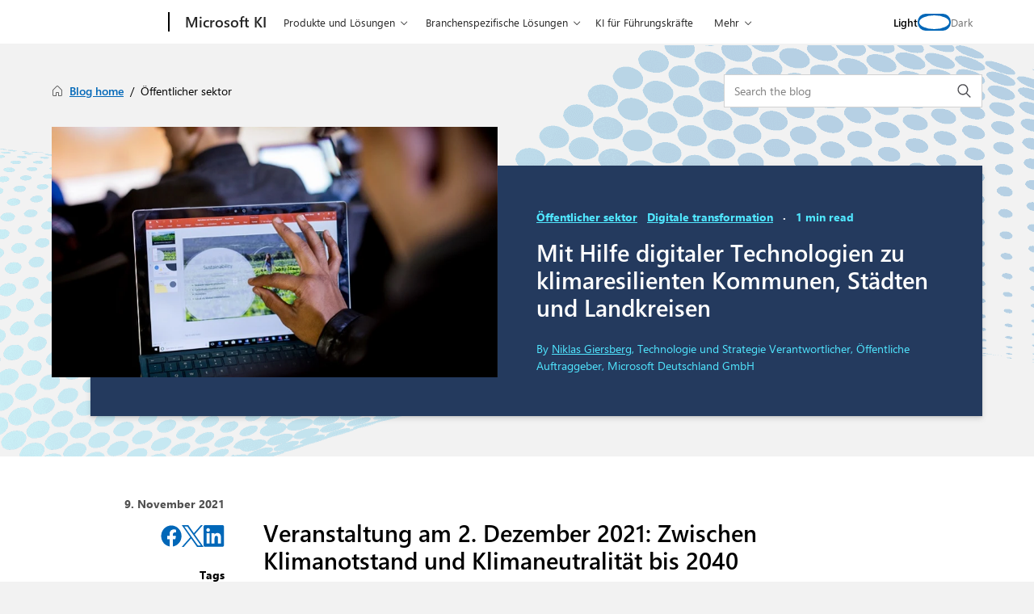

--- FILE ---
content_type: text/html; charset=UTF-8
request_url: https://www.microsoft.com/de-de/industry/blog/government/2021/11/09/mit-hilfe-digitaler-technologien-zu-klimaresilienten-kommunen-stadten-und-landkreisen/
body_size: 28645
content:
<!DOCTYPE html>
<html lang="en-US" class="no-js">
	<head>
		<meta charset="UTF-8" />
		<meta name="viewport" content="width=device-width, initial-scale=1" />
		<script>(function(html){html.className = html.className.replace(/\bno-js\b/,'js')})(document.documentElement);</script>
<script>(function(html){html.className = html.className.replace(/\bno-js\b/,'js')})(document.documentElement);</script>
<link rel="shortcut icon" href="https://c.s-microsoft.com/favicon.ico?v2" type="image/x-icon" />
		<link rel="dns-prefetch" href="//target.microsoft.com">
		<link rel="dns-prefetch" href="//microsoftmscompoc.tt.omtrdc.net">
		<link rel="preload" href="https://wcpstatic.microsoft.com/mscc/lib/v2/wcp-consent.js" as="script">
		<link rel="preload" href="https://www.microsoft.com/de-de/industry/blog/wp-content/plugins/ms-metrics/assets/js/at.2.9.0.js" as="script">
					<meta name="awa-pageType" content="Post">
						<meta name="awa-market" content="en-us">
						<meta name="awa-env" content="Production">
						<meta name="awa‐asst" content="41826">
						<meta name="awa-pgauth" content="Niklas Giersberg">
						<meta name="awa-publishedDate" content="20211109">
						<meta name="awa-xcategory" content="Öffentlicher sektor">
						<meta name="awa-xtag" content="Klimawandel">
						<meta name="awa-xtype" content="Digitale transformation,Veranstaltung">
			<meta name='robots' content='index, follow, max-image-preview:large, max-snippet:-1, max-video-preview:-1' />
	<style>img:is([sizes="auto" i], [sizes^="auto," i]) { contain-intrinsic-size: 3000px 1500px }</style>
	
	<!-- This site is optimized with the Yoast SEO plugin v26.5 - https://yoast.com/wordpress/plugins/seo/ -->
	<title>Mit Hilfe digitaler Technologien zu klimaresilienten Kommunen, Städten und Landkreisen - Microsoft Branchenblogs</title>
	<meta name="description" content="Mit Klimaschutzgesetz setzt die Regierung Baden-Württemberg neue Ziele und geht einen wichtigen Schritt in Richtung Klimaneutralität bis 2040." />
	<link rel="canonical" href="https://www.microsoft.com/de-de/industry/blog/government/2021/11/09/mit-hilfe-digitaler-technologien-zu-klimaresilienten-kommunen-stadten-und-landkreisen/" />
	<meta property="og:locale" content="en_US" />
	<meta property="og:type" content="article" />
	<meta property="og:title" content="Mit Hilfe digitaler Technologien zu klimaresilienten Kommunen, Städten und Landkreisen - Microsoft Branchenblogs" />
	<meta property="og:description" content="Mit Klimaschutzgesetz setzt die Regierung Baden-Württemberg neue Ziele und geht einen wichtigen Schritt in Richtung Klimaneutralität bis 2040." />
	<meta property="og:url" content="https://www.microsoft.com/de-de/industry/blog/government/2021/11/09/mit-hilfe-digitaler-technologien-zu-klimaresilienten-kommunen-stadten-und-landkreisen/" />
	<meta property="og:site_name" content="Microsoft Branchenblogs" />
	<meta property="article:publisher" content="https://www.facebook.com/MicrosoftinBusinessDE/" />
	<meta property="article:published_time" content="2021-11-09T10:01:06+00:00" />
	<meta property="article:modified_time" content="2021-11-18T13:42:29+00:00" />
	<meta property="og:image" content="https://www.microsoft.com/de-de/industry/blog/wp-content/uploads/sites/2/2021/11/klimaresiliente-kommunen_800x450.jpg" />
	<meta property="og:image:width" content="800" />
	<meta property="og:image:height" content="450" />
	<meta property="og:image:type" content="image/jpeg" />
	<meta name="author" content="Niklas Giersberg" />
	<meta name="twitter:card" content="summary_large_image" />
	<meta name="twitter:creator" content="@msenterprisede" />
	<meta name="twitter:site" content="@msenterprisede" />
	<meta name="twitter:label1" content="Written by" />
	<meta name="twitter:data1" content="Niklas Giersberg" />
	<meta name="twitter:label2" content="Est. reading time" />
	<meta name="twitter:data2" content="1 min read" />
	<script type="application/ld+json" class="yoast-schema-graph">{"@context":"https://schema.org","@graph":[{"@type":"Article","@id":"https://www.microsoft.com/de-de/industry/blog/government/2021/11/09/mit-hilfe-digitaler-technologien-zu-klimaresilienten-kommunen-stadten-und-landkreisen/#article","isPartOf":{"@id":"https://www.microsoft.com/de-de/industry/blog/government/2021/11/09/mit-hilfe-digitaler-technologien-zu-klimaresilienten-kommunen-stadten-und-landkreisen/"},"author":[{"@id":"https://www.microsoft.com/de-de/industry/blog/#/schema/person/image/20c309b833abf8f453887c5573b42065"}],"headline":"Mit Hilfe digitaler Technologien zu klimaresilienten Kommunen, Städten und Landkreisen","datePublished":"2021-11-09T10:01:06+00:00","dateModified":"2021-11-18T13:42:29+00:00","mainEntityOfPage":{"@id":"https://www.microsoft.com/de-de/industry/blog/government/2021/11/09/mit-hilfe-digitaler-technologien-zu-klimaresilienten-kommunen-stadten-und-landkreisen/"},"wordCount":297,"commentCount":0,"publisher":{"@id":"https://www.microsoft.com/de-de/industry/blog/#organization"},"image":{"@id":"https://www.microsoft.com/de-de/industry/blog/government/2021/11/09/mit-hilfe-digitaler-technologien-zu-klimaresilienten-kommunen-stadten-und-landkreisen/#primaryimage"},"thumbnailUrl":"https://www.microsoft.com/de-de/industry/blog/wp-content/uploads/sites/2/2021/11/klimaresiliente-kommunen_800x450.jpg","keywords":["Klimawandel"],"articleSection":["Öffentlicher sektor"],"inLanguage":"en-US","potentialAction":[{"@type":"CommentAction","name":"Comment","target":["https://www.microsoft.com/de-de/industry/blog/government/2021/11/09/mit-hilfe-digitaler-technologien-zu-klimaresilienten-kommunen-stadten-und-landkreisen/#respond"]}]},{"@type":"WebPage","@id":"https://www.microsoft.com/de-de/industry/blog/government/2021/11/09/mit-hilfe-digitaler-technologien-zu-klimaresilienten-kommunen-stadten-und-landkreisen/","url":"https://www.microsoft.com/de-de/industry/blog/government/2021/11/09/mit-hilfe-digitaler-technologien-zu-klimaresilienten-kommunen-stadten-und-landkreisen/","name":"Mit Hilfe digitaler Technologien zu klimaresilienten Kommunen, Städten und Landkreisen - Microsoft Branchenblogs","isPartOf":{"@id":"https://www.microsoft.com/de-de/industry/blog/#website"},"primaryImageOfPage":{"@id":"https://www.microsoft.com/de-de/industry/blog/government/2021/11/09/mit-hilfe-digitaler-technologien-zu-klimaresilienten-kommunen-stadten-und-landkreisen/#primaryimage"},"image":{"@id":"https://www.microsoft.com/de-de/industry/blog/government/2021/11/09/mit-hilfe-digitaler-technologien-zu-klimaresilienten-kommunen-stadten-und-landkreisen/#primaryimage"},"thumbnailUrl":"https://www.microsoft.com/de-de/industry/blog/wp-content/uploads/sites/2/2021/11/klimaresiliente-kommunen_800x450.jpg","datePublished":"2021-11-09T10:01:06+00:00","dateModified":"2021-11-18T13:42:29+00:00","description":"Mit Klimaschutzgesetz setzt die Regierung Baden-Württemberg neue Ziele und geht einen wichtigen Schritt in Richtung Klimaneutralität bis 2040.","breadcrumb":{"@id":"https://www.microsoft.com/de-de/industry/blog/government/2021/11/09/mit-hilfe-digitaler-technologien-zu-klimaresilienten-kommunen-stadten-und-landkreisen/#breadcrumb"},"inLanguage":"en-US","potentialAction":[{"@type":"ReadAction","target":["https://www.microsoft.com/de-de/industry/blog/government/2021/11/09/mit-hilfe-digitaler-technologien-zu-klimaresilienten-kommunen-stadten-und-landkreisen/"]}]},{"@type":"ImageObject","inLanguage":"en-US","@id":"https://www.microsoft.com/de-de/industry/blog/government/2021/11/09/mit-hilfe-digitaler-technologien-zu-klimaresilienten-kommunen-stadten-und-landkreisen/#primaryimage","url":"https://www.microsoft.com/de-de/industry/blog/wp-content/uploads/sites/2/2021/11/klimaresiliente-kommunen_800x450.jpg","contentUrl":"https://www.microsoft.com/de-de/industry/blog/wp-content/uploads/sites/2/2021/11/klimaresiliente-kommunen_800x450.jpg","width":800,"height":450,"caption":"Ein Laptop auf der eine Hand ein Bild mit der Aufschrift \"Sustainability\" vergrößert."},{"@type":"BreadcrumbList","@id":"https://www.microsoft.com/de-de/industry/blog/government/2021/11/09/mit-hilfe-digitaler-technologien-zu-klimaresilienten-kommunen-stadten-und-landkreisen/#breadcrumb","itemListElement":[{"@type":"ListItem","position":1,"name":"Home","item":"https://www.microsoft.com/de-de/industry/blog/"},{"@type":"ListItem","position":2,"name":"Mit Hilfe digitaler Technologien zu klimaresilienten Kommunen, Städten und Landkreisen"}]},{"@type":"WebSite","@id":"https://www.microsoft.com/de-de/industry/blog/#website","url":"https://www.microsoft.com/de-de/industry/blog/","name":"Microsoft Branchenblogs","description":"","publisher":{"@id":"https://www.microsoft.com/de-de/industry/blog/#organization"},"potentialAction":[{"@type":"SearchAction","target":{"@type":"EntryPoint","urlTemplate":"https://www.microsoft.com/de-de/industry/blog/?s={search_term_string}"},"query-input":{"@type":"PropertyValueSpecification","valueRequired":true,"valueName":"search_term_string"}}],"inLanguage":"en-US"},{"@type":"Organization","@id":"https://www.microsoft.com/de-de/industry/blog/#organization","name":"Microsoft Branchenblogs","url":"https://www.microsoft.com/de-de/industry/blog/","logo":{"@type":"ImageObject","inLanguage":"en-US","@id":"https://www.microsoft.com/de-de/industry/blog/#/schema/logo/image/","url":"https://www.microsoft.com/de-de/industry/blog/wp-content/uploads/sites/2/2019/08/Microsoft-Logo.png","contentUrl":"https://www.microsoft.com/de-de/industry/blog/wp-content/uploads/sites/2/2019/08/Microsoft-Logo.png","width":259,"height":194,"caption":"Microsoft Branchenblogs"},"image":{"@id":"https://www.microsoft.com/de-de/industry/blog/#/schema/logo/image/"},"sameAs":["https://www.facebook.com/MicrosoftinBusinessDE/","https://x.com/msenterprisede","https://www.youtube.com/user/MicrosoftBusiness"]},{"@type":"Person","@id":"https://www.microsoft.com/de-de/industry/blog/#/schema/person/image/20c309b833abf8f453887c5573b42065","name":"Niklas Giersberg","image":{"@type":"ImageObject","inLanguage":"en-US","@id":"https://www.microsoft.com/de-de/industry/blog/#/schema/person/image/1da9b74af51e31f3600ff81780b7ee10","url":"https://www.microsoft.com/de-de/industry/blog/wp-content/uploads/sites/2/2021/10/niklas_giersberg_300x300-150x150.webp","contentUrl":"https://www.microsoft.com/de-de/industry/blog/wp-content/uploads/sites/2/2021/10/niklas_giersberg_300x300-150x150.webp","width":150,"height":150,"caption":"Niklas Giersberg"},"description":"Technologie und Strategie Verantwortlicher, Öffentliche Auftraggeber, Microsoft Deutschland GmbH","url":"https://www.microsoft.com/de-de/industry/blog/author/niklas-giersberg/"}]}</script>
	<!-- / Yoast SEO plugin. -->


	<script>

		// Define Adobe Target Property
		var at_property = "beedee45-3f39-f022-9e83-653d86f7267c";  // Workspace Name

		! function () {
			window.tt_getCookie = function (t) {
				var e = RegExp(t + "[^;]+").exec(document.cookie);
				return decodeURIComponent(e ? e.toString().replace(/^[^=]+./, "") : "")
			}
			var t = tt_getCookie("MC1"),
				e = tt_getCookie("MSFPC");
			function o(t) {
				return t.split("=")[1].slice(0, 32)
			}
			var n = "";
			if ("" != t) n = o(t);
			else if ("" != e) n = o(e);
			if (n.length > 0) var r = n;
			if (n.length > 0 && at_property != "") {
				window.targetPageParams = function () {
					return {
						"mbox3rdPartyId": r,
						"at_property": at_property
					}
				}
			} else if (at_property != "") {
				window.targetPageParams = function () {
					return {
						"at_property": at_property
					}
				}
			}
		}();

		// ContentSquare functions
		function isEmpty(val) { return (val === undefined || val == null || val.length <= 0) ? true : false; } function key(obj) { return Object.keys(obj) .map(function(k) { return k + "" + obj[k]; }) .join(""); } function distinct(arr) { var result = arr.reduce(function(acc, e) { acc[key(e)] = e; return acc;}, {}); return Object.keys(result) .map(function(k) { return result[k]; }); }

		// Adobe Analytics data collection / ContentSquare ttMeta Object **DO NOT ALTER**
		var tnt_response = "";

		document.addEventListener("at-request-succeeded", function (e) {
			if (e.detail.analyticsDetails != undefined) {

				/*** 1DS ***/
				window.check1DS = function (j) { // function to check either 1DS or JSLL
					if ( (typeof analytics !== 'undefined') && typeof analytics.isInitialized === 'function' && analytics.isInitialized()) { // Check for 1DS
						tnt_response = e.detail;

						//ContentUpdate Event with Target Friendly names
						if (e.detail.responseTokens != undefined) { //checks for friendly name data from response tokens
							console.log("1DS - present with response tokens");

							//ContentUpdate Event with tnta
							analytics.captureContentUpdate(
								{
									actionType: "A",
									behavior: "12",
									content: JSON.stringify({}),
									pageTags: {
										tnta: (tnt_response && tnt_response.analyticsDetails[0] ? tnt_response.analyticsDetails[0].payload.tnta : ''), //a4t data payload
									}
								}
							)

							var tt_activityCount = e.detail.responseTokens.length;
							for (i = 0; i < tt_activityCount; i++) {
								//1DS Content Update
								console.log('1DS - started captureContentCall - i=' + i);
								analytics.captureContentUpdate(
									{
										actionType: "A",
										behavior: "12",
										content: JSON.stringify({}),
										pageTags: {
											tnta: '',  // null out tnta to prevent duplicate A4T hits
											at_activity_name: (tnt_response && tnt_response.responseTokens[i] ? tnt_response.responseTokens[i]["activity.name"] : ''), //friendly name target activity
											at_exp_name: (tnt_response && tnt_response.responseTokens[i] ? tnt_response.responseTokens[i]["experience.name"] : ''), // friendly name target experience
											at_activity_id: (tnt_response && tnt_response.responseTokens[i] ? tnt_response.responseTokens[i]["activity.id"] : ''),
											at_exp_id: (tnt_response && tnt_response.responseTokens[i] ? tnt_response.responseTokens[i]["experience.id"] : '')
										}
									}
								)
							}

							console.log('1DS - completed captureContentCall');
							// ttMETA object set for ContentSquare pickup
							window.ttMETA = typeof(window.ttMETA) != "undefined" ? window.ttMETA : []; var tokens = e.detail.responseTokens; if (isEmpty(tokens)) { return; } var uniqueTokens = distinct(tokens); uniqueTokens.forEach(function(token) { window.ttMETA.push({ 'CampaignName': token["activity.name"], 'CampaignId': token["activity.id"], 'RecipeName': token["experience.name"], 'RecipeId': token["experience.id"], 'OfferId': token["option.id"], 'OfferName': token["option.name"] }); });
						} else {
							console.log("1DS - present, no response tokens");
						}

					} else {
						console.log('1DS - looping 1DS check');
						if(j < 40) {
							j++;
							setTimeout(function(){check1DS(j)}, 250);
							console.log('1DS - looping 1DS check - loop j=' + j);
						}
					}
				};
				check1DS(1);
				/*** /1DS ***/

			}

		});
	</script>
	<script>
		function adobeTargetTracking() {
			var s = document.createElement( 'script' );
			var src = "https://www.microsoft.com/de-de/industry/blog/wp-content/plugins/ms-metrics/assets/js/at.2.9.0.js";
			s.setAttribute( 'src', src );
			document.body.appendChild( s );
		}
	</script>
	<!-- Adobe Target -->


	<link rel='dns-prefetch' href='//wcpstatic.microsoft.com' />
<link rel='dns-prefetch' href='//www.microsoft.com' />
<link rel='dns-prefetch' href='//js.monitor.azure.com' />
<link rel="alternate" type="application/rss+xml" title="Microsoft Branchenblogs &raquo; Feed" href="https://www.microsoft.com/de-de/industry/blog/feed/" />
<link rel="alternate" type="application/rss+xml" title="Microsoft Branchenblogs &raquo; Comments Feed" href="https://www.microsoft.com/de-de/industry/blog/comments/feed/" />
<link rel='stylesheet' id='wp-block-library-css' href='https://www.microsoft.com/de-de/industry/blog/wp-includes/css/dist/block-library/style.min.css?ver=6.8.3' type='text/css' media='all' />
<style id='co-authors-plus-coauthors-style-inline-css' type='text/css'>
.wp-block-co-authors-plus-coauthors.is-layout-flow [class*=wp-block-co-authors-plus]{display:inline}

</style>
<style id='co-authors-plus-avatar-style-inline-css' type='text/css'>
.wp-block-co-authors-plus-avatar :where(img){height:auto;max-width:100%;vertical-align:bottom}.wp-block-co-authors-plus-coauthors.is-layout-flow .wp-block-co-authors-plus-avatar :where(img){vertical-align:middle}.wp-block-co-authors-plus-avatar:is(.alignleft,.alignright){display:table}.wp-block-co-authors-plus-avatar.aligncenter{display:table;margin-inline:auto}

</style>
<style id='co-authors-plus-image-style-inline-css' type='text/css'>
.wp-block-co-authors-plus-image{margin-bottom:0}.wp-block-co-authors-plus-image :where(img){height:auto;max-width:100%;vertical-align:bottom}.wp-block-co-authors-plus-coauthors.is-layout-flow .wp-block-co-authors-plus-image :where(img){vertical-align:middle}.wp-block-co-authors-plus-image:is(.alignfull,.alignwide) :where(img){width:100%}.wp-block-co-authors-plus-image:is(.alignleft,.alignright){display:table}.wp-block-co-authors-plus-image.aligncenter{display:table;margin-inline:auto}

</style>
<style id='safe-svg-svg-icon-style-inline-css' type='text/css'>
.safe-svg-cover{text-align:center}.safe-svg-cover .safe-svg-inside{display:inline-block;max-width:100%}.safe-svg-cover svg{fill:currentColor;height:100%;max-height:100%;max-width:100%;width:100%}

</style>
<style id='elasticpress-related-posts-style-inline-css' type='text/css'>
.editor-styles-wrapper .wp-block-elasticpress-related-posts ul,.wp-block-elasticpress-related-posts ul{list-style-type:none;padding:0}.editor-styles-wrapper .wp-block-elasticpress-related-posts ul li a>div{display:inline}

</style>
<style id='global-styles-inline-css' type='text/css'>
:root{--wp--preset--aspect-ratio--square: 1;--wp--preset--aspect-ratio--4-3: 4/3;--wp--preset--aspect-ratio--3-4: 3/4;--wp--preset--aspect-ratio--3-2: 3/2;--wp--preset--aspect-ratio--2-3: 2/3;--wp--preset--aspect-ratio--16-9: 16/9;--wp--preset--aspect-ratio--9-16: 9/16;--wp--preset--color--black: #000000;--wp--preset--color--cyan-bluish-gray: #abb8c3;--wp--preset--color--white: #ffffff;--wp--preset--color--pale-pink: #f78da7;--wp--preset--color--vivid-red: #cf2e2e;--wp--preset--color--luminous-vivid-orange: #ff6900;--wp--preset--color--luminous-vivid-amber: #fcb900;--wp--preset--color--light-green-cyan: #7bdcb5;--wp--preset--color--vivid-green-cyan: #00d084;--wp--preset--color--pale-cyan-blue: #8ed1fc;--wp--preset--color--vivid-cyan-blue: #0693e3;--wp--preset--color--vivid-purple: #9b51e0;--wp--preset--gradient--vivid-cyan-blue-to-vivid-purple: linear-gradient(135deg,rgba(6,147,227,1) 0%,rgb(155,81,224) 100%);--wp--preset--gradient--light-green-cyan-to-vivid-green-cyan: linear-gradient(135deg,rgb(122,220,180) 0%,rgb(0,208,130) 100%);--wp--preset--gradient--luminous-vivid-amber-to-luminous-vivid-orange: linear-gradient(135deg,rgba(252,185,0,1) 0%,rgba(255,105,0,1) 100%);--wp--preset--gradient--luminous-vivid-orange-to-vivid-red: linear-gradient(135deg,rgba(255,105,0,1) 0%,rgb(207,46,46) 100%);--wp--preset--gradient--very-light-gray-to-cyan-bluish-gray: linear-gradient(135deg,rgb(238,238,238) 0%,rgb(169,184,195) 100%);--wp--preset--gradient--cool-to-warm-spectrum: linear-gradient(135deg,rgb(74,234,220) 0%,rgb(151,120,209) 20%,rgb(207,42,186) 40%,rgb(238,44,130) 60%,rgb(251,105,98) 80%,rgb(254,248,76) 100%);--wp--preset--gradient--blush-light-purple: linear-gradient(135deg,rgb(255,206,236) 0%,rgb(152,150,240) 100%);--wp--preset--gradient--blush-bordeaux: linear-gradient(135deg,rgb(254,205,165) 0%,rgb(254,45,45) 50%,rgb(107,0,62) 100%);--wp--preset--gradient--luminous-dusk: linear-gradient(135deg,rgb(255,203,112) 0%,rgb(199,81,192) 50%,rgb(65,88,208) 100%);--wp--preset--gradient--pale-ocean: linear-gradient(135deg,rgb(255,245,203) 0%,rgb(182,227,212) 50%,rgb(51,167,181) 100%);--wp--preset--gradient--electric-grass: linear-gradient(135deg,rgb(202,248,128) 0%,rgb(113,206,126) 100%);--wp--preset--gradient--midnight: linear-gradient(135deg,rgb(2,3,129) 0%,rgb(40,116,252) 100%);--wp--preset--font-size--small: 13px;--wp--preset--font-size--medium: 20px;--wp--preset--font-size--large: 36px;--wp--preset--font-size--x-large: 42px;--wp--preset--spacing--20: 0.44rem;--wp--preset--spacing--30: 0.67rem;--wp--preset--spacing--40: 1rem;--wp--preset--spacing--50: 1.5rem;--wp--preset--spacing--60: 2.25rem;--wp--preset--spacing--70: 3.38rem;--wp--preset--spacing--80: 5.06rem;--wp--preset--shadow--natural: 6px 6px 9px rgba(0, 0, 0, 0.2);--wp--preset--shadow--deep: 12px 12px 50px rgba(0, 0, 0, 0.4);--wp--preset--shadow--sharp: 6px 6px 0px rgba(0, 0, 0, 0.2);--wp--preset--shadow--outlined: 6px 6px 0px -3px rgba(255, 255, 255, 1), 6px 6px rgba(0, 0, 0, 1);--wp--preset--shadow--crisp: 6px 6px 0px rgba(0, 0, 0, 1);}.wp-block-quote{--wp--preset--font-size--small: var(--font-size-20);--wp--preset--font-size--medium: var(--font-size-24);--wp--preset--font-size--large: var(--font-size-42);}.wp-block-msxcm-cta-block{--wp--preset--color--material-color-brand-light-bg-fabric-white: #fff8f3;--wp--preset--color--material-color-brand-dark-bg-fabric-green: #225b62;--wp--preset--color--material-color-brand-dark: #243a5e;}:root { --wp--style--global--content-size: 724px;--wp--style--global--wide-size: 1000px; }:where(body) { margin: 0; }.wp-site-blocks > .alignleft { float: left; margin-right: 2em; }.wp-site-blocks > .alignright { float: right; margin-left: 2em; }.wp-site-blocks > .aligncenter { justify-content: center; margin-left: auto; margin-right: auto; }:where(.is-layout-flex){gap: 0.5em;}:where(.is-layout-grid){gap: 0.5em;}.is-layout-flow > .alignleft{float: left;margin-inline-start: 0;margin-inline-end: 2em;}.is-layout-flow > .alignright{float: right;margin-inline-start: 2em;margin-inline-end: 0;}.is-layout-flow > .aligncenter{margin-left: auto !important;margin-right: auto !important;}.is-layout-constrained > .alignleft{float: left;margin-inline-start: 0;margin-inline-end: 2em;}.is-layout-constrained > .alignright{float: right;margin-inline-start: 2em;margin-inline-end: 0;}.is-layout-constrained > .aligncenter{margin-left: auto !important;margin-right: auto !important;}.is-layout-constrained > :where(:not(.alignleft):not(.alignright):not(.alignfull)){max-width: var(--wp--style--global--content-size);margin-left: auto !important;margin-right: auto !important;}.is-layout-constrained > .alignwide{max-width: var(--wp--style--global--wide-size);}body .is-layout-flex{display: flex;}.is-layout-flex{flex-wrap: wrap;align-items: center;}.is-layout-flex > :is(*, div){margin: 0;}body .is-layout-grid{display: grid;}.is-layout-grid > :is(*, div){margin: 0;}body{padding-top: 0px;padding-right: 0px;padding-bottom: 0px;padding-left: 0px;}a:where(:not(.wp-element-button)){text-decoration: underline;}:root :where(.wp-element-button, .wp-block-button__link){background-color: #32373c;border-width: 0;color: #fff;font-family: inherit;font-size: inherit;line-height: inherit;padding: calc(0.667em + 2px) calc(1.333em + 2px);text-decoration: none;}.has-black-color{color: var(--wp--preset--color--black) !important;}.has-cyan-bluish-gray-color{color: var(--wp--preset--color--cyan-bluish-gray) !important;}.has-white-color{color: var(--wp--preset--color--white) !important;}.has-pale-pink-color{color: var(--wp--preset--color--pale-pink) !important;}.has-vivid-red-color{color: var(--wp--preset--color--vivid-red) !important;}.has-luminous-vivid-orange-color{color: var(--wp--preset--color--luminous-vivid-orange) !important;}.has-luminous-vivid-amber-color{color: var(--wp--preset--color--luminous-vivid-amber) !important;}.has-light-green-cyan-color{color: var(--wp--preset--color--light-green-cyan) !important;}.has-vivid-green-cyan-color{color: var(--wp--preset--color--vivid-green-cyan) !important;}.has-pale-cyan-blue-color{color: var(--wp--preset--color--pale-cyan-blue) !important;}.has-vivid-cyan-blue-color{color: var(--wp--preset--color--vivid-cyan-blue) !important;}.has-vivid-purple-color{color: var(--wp--preset--color--vivid-purple) !important;}.has-black-background-color{background-color: var(--wp--preset--color--black) !important;}.has-cyan-bluish-gray-background-color{background-color: var(--wp--preset--color--cyan-bluish-gray) !important;}.has-white-background-color{background-color: var(--wp--preset--color--white) !important;}.has-pale-pink-background-color{background-color: var(--wp--preset--color--pale-pink) !important;}.has-vivid-red-background-color{background-color: var(--wp--preset--color--vivid-red) !important;}.has-luminous-vivid-orange-background-color{background-color: var(--wp--preset--color--luminous-vivid-orange) !important;}.has-luminous-vivid-amber-background-color{background-color: var(--wp--preset--color--luminous-vivid-amber) !important;}.has-light-green-cyan-background-color{background-color: var(--wp--preset--color--light-green-cyan) !important;}.has-vivid-green-cyan-background-color{background-color: var(--wp--preset--color--vivid-green-cyan) !important;}.has-pale-cyan-blue-background-color{background-color: var(--wp--preset--color--pale-cyan-blue) !important;}.has-vivid-cyan-blue-background-color{background-color: var(--wp--preset--color--vivid-cyan-blue) !important;}.has-vivid-purple-background-color{background-color: var(--wp--preset--color--vivid-purple) !important;}.has-black-border-color{border-color: var(--wp--preset--color--black) !important;}.has-cyan-bluish-gray-border-color{border-color: var(--wp--preset--color--cyan-bluish-gray) !important;}.has-white-border-color{border-color: var(--wp--preset--color--white) !important;}.has-pale-pink-border-color{border-color: var(--wp--preset--color--pale-pink) !important;}.has-vivid-red-border-color{border-color: var(--wp--preset--color--vivid-red) !important;}.has-luminous-vivid-orange-border-color{border-color: var(--wp--preset--color--luminous-vivid-orange) !important;}.has-luminous-vivid-amber-border-color{border-color: var(--wp--preset--color--luminous-vivid-amber) !important;}.has-light-green-cyan-border-color{border-color: var(--wp--preset--color--light-green-cyan) !important;}.has-vivid-green-cyan-border-color{border-color: var(--wp--preset--color--vivid-green-cyan) !important;}.has-pale-cyan-blue-border-color{border-color: var(--wp--preset--color--pale-cyan-blue) !important;}.has-vivid-cyan-blue-border-color{border-color: var(--wp--preset--color--vivid-cyan-blue) !important;}.has-vivid-purple-border-color{border-color: var(--wp--preset--color--vivid-purple) !important;}.has-vivid-cyan-blue-to-vivid-purple-gradient-background{background: var(--wp--preset--gradient--vivid-cyan-blue-to-vivid-purple) !important;}.has-light-green-cyan-to-vivid-green-cyan-gradient-background{background: var(--wp--preset--gradient--light-green-cyan-to-vivid-green-cyan) !important;}.has-luminous-vivid-amber-to-luminous-vivid-orange-gradient-background{background: var(--wp--preset--gradient--luminous-vivid-amber-to-luminous-vivid-orange) !important;}.has-luminous-vivid-orange-to-vivid-red-gradient-background{background: var(--wp--preset--gradient--luminous-vivid-orange-to-vivid-red) !important;}.has-very-light-gray-to-cyan-bluish-gray-gradient-background{background: var(--wp--preset--gradient--very-light-gray-to-cyan-bluish-gray) !important;}.has-cool-to-warm-spectrum-gradient-background{background: var(--wp--preset--gradient--cool-to-warm-spectrum) !important;}.has-blush-light-purple-gradient-background{background: var(--wp--preset--gradient--blush-light-purple) !important;}.has-blush-bordeaux-gradient-background{background: var(--wp--preset--gradient--blush-bordeaux) !important;}.has-luminous-dusk-gradient-background{background: var(--wp--preset--gradient--luminous-dusk) !important;}.has-pale-ocean-gradient-background{background: var(--wp--preset--gradient--pale-ocean) !important;}.has-electric-grass-gradient-background{background: var(--wp--preset--gradient--electric-grass) !important;}.has-midnight-gradient-background{background: var(--wp--preset--gradient--midnight) !important;}.has-small-font-size{font-size: var(--wp--preset--font-size--small) !important;}.has-medium-font-size{font-size: var(--wp--preset--font-size--medium) !important;}.has-large-font-size{font-size: var(--wp--preset--font-size--large) !important;}.has-x-large-font-size{font-size: var(--wp--preset--font-size--x-large) !important;}.wp-block-quote.has-small-font-size{font-size: var(--wp--preset--font-size--small) !important;}.wp-block-quote.has-medium-font-size{font-size: var(--wp--preset--font-size--medium) !important;}.wp-block-quote.has-large-font-size{font-size: var(--wp--preset--font-size--large) !important;}.wp-block-msxcm-cta-block.has-material-color-brand-light-bg-fabric-white-color{color: var(--wp--preset--color--material-color-brand-light-bg-fabric-white) !important;}.wp-block-msxcm-cta-block.has-material-color-brand-dark-bg-fabric-green-color{color: var(--wp--preset--color--material-color-brand-dark-bg-fabric-green) !important;}.wp-block-msxcm-cta-block.has-material-color-brand-dark-color{color: var(--wp--preset--color--material-color-brand-dark) !important;}.wp-block-msxcm-cta-block.has-material-color-brand-light-bg-fabric-white-background-color{background-color: var(--wp--preset--color--material-color-brand-light-bg-fabric-white) !important;}.wp-block-msxcm-cta-block.has-material-color-brand-dark-bg-fabric-green-background-color{background-color: var(--wp--preset--color--material-color-brand-dark-bg-fabric-green) !important;}.wp-block-msxcm-cta-block.has-material-color-brand-dark-background-color{background-color: var(--wp--preset--color--material-color-brand-dark) !important;}.wp-block-msxcm-cta-block.has-material-color-brand-light-bg-fabric-white-border-color{border-color: var(--wp--preset--color--material-color-brand-light-bg-fabric-white) !important;}.wp-block-msxcm-cta-block.has-material-color-brand-dark-bg-fabric-green-border-color{border-color: var(--wp--preset--color--material-color-brand-dark-bg-fabric-green) !important;}.wp-block-msxcm-cta-block.has-material-color-brand-dark-border-color{border-color: var(--wp--preset--color--material-color-brand-dark) !important;}
:where(.wp-block-post-template.is-layout-flex){gap: 1.25em;}:where(.wp-block-post-template.is-layout-grid){gap: 1.25em;}
:where(.wp-block-columns.is-layout-flex){gap: 2em;}:where(.wp-block-columns.is-layout-grid){gap: 2em;}
:root :where(.wp-block-pullquote){font-size: 1.5em;line-height: 1.6;}
</style>
<link rel='stylesheet' id='ep_general_styles-css' href='https://www.microsoft.com/de-de/industry/blog/wp-content/plugins/elasticpress/dist/css/general-styles.css?ver=66295efe92a630617c00' type='text/css' media='all' />
<link rel='stylesheet' id='mscm-moray-css' href='https://www.microsoft.com/de-de/industry/blog/wp-content/themes/cloud-marketing-moray/dist/css/moray-style.css?ver=1768325995' type='text/css' media='all' />
<link rel='stylesheet' id='mscm-styles-css' href='https://www.microsoft.com/de-de/industry/blog/wp-content/themes/cloud-marketing-moray/dist/css/style.css?ver=1768325995' type='text/css' media='all' />
<link rel='stylesheet' id='msx-theme-toggle-css' href='https://www.microsoft.com/de-de/industry/blog/wp-content/themes/xtheme/dist/css/theme-toggle.css?ver=1768326015' type='text/css' media='all' />
<link rel='stylesheet' id='msx-theme-uhf-css' href='https://www.microsoft.com/de-de/industry/blog/wp-content/themes/xtheme/dist/css/uhf.css?ver=1768326015' type='text/css' media='all' />
<link rel='stylesheet' id='frontend-styles-css' href='https://www.microsoft.com/de-de/industry/blog/wp-content/themes/xtheme/dist/css/frontend-styles.css?ver=1768326015' type='text/css' media='all' />
<link rel='stylesheet' id='fluent-icons-css' href='https://www.microsoft.com/de-de/industry/blog/wp-content/themes/xtheme/dist/css/fluent-icons.css?ver=1768326015' type='text/css' media='all' />
<link rel='stylesheet' id='moray-scoped-css' href='https://www.microsoft.com/de-de/industry/blog/wp-content/plugins/ms-cloud-marketing-modules/dist/css/moray-scoped.css?ver=1768325662' type='text/css' media='all' />
<link rel='stylesheet' id='msxcm-styles-css' href='https://www.microsoft.com/de-de/industry/blog/wp-content/plugins/ms-cloud-marketing-modules/dist/css/frontend.css?ver=1768325662' type='text/css' media='all' />
<link rel='stylesheet' id='msxcm_related_posts-css' href='https://www.microsoft.com/de-de/industry/blog/wp-content/plugins/ms-cloud-marketing-modules/assets/css/related-posts.css?ver=1768325459' type='text/css' media='all' />
<script type="text/javascript" src="https://wcpstatic.microsoft.com/mscc/lib/v2/wcp-consent.js" id="wcp-consent-js"></script>
<script type="text/javascript" src="https://js.monitor.azure.com/scripts/c/ms.analytics-web-3.min.js" id="oneds-tracking-js"></script>
<script type="text/javascript" src="https://www.microsoft.com/de-de/industry/blog/wp-includes/js/jquery/jquery.min.js?ver=3.7.1" id="jquery-core-js"></script>
<script type="text/javascript" src="https://www.microsoft.com/de-de/industry/blog/wp-includes/js/jquery/jquery-migrate.min.js?ver=3.4.1" id="jquery-migrate-js"></script>
<link rel="https://api.w.org/" href="https://www.microsoft.com/de-de/industry/blog/wp-json/" /><link rel="alternate" title="JSON" type="application/json" href="https://www.microsoft.com/de-de/industry/blog/wp-json/wp/v2/posts/41826" /><link rel='shortlink' href='https://www.microsoft.com/de-de/industry/blog/?p=41826' />
<link rel="alternate" title="oEmbed (JSON)" type="application/json+oembed" href="https://www.microsoft.com/de-de/industry/blog/wp-json/oembed/1.0/embed?url=https%3A%2F%2Fwww.microsoft.com%2Fde-de%2Findustry%2Fblog%2Fgovernment%2F2021%2F11%2F09%2Fmit-hilfe-digitaler-technologien-zu-klimaresilienten-kommunen-stadten-und-landkreisen%2F" />
<link rel="alternate" title="oEmbed (XML)" type="text/xml+oembed" href="https://www.microsoft.com/de-de/industry/blog/wp-json/oembed/1.0/embed?url=https%3A%2F%2Fwww.microsoft.com%2Fde-de%2Findustry%2Fblog%2Fgovernment%2F2021%2F11%2F09%2Fmit-hilfe-digitaler-technologien-zu-klimaresilienten-kommunen-stadten-und-landkreisen%2F&#038;format=xml" />
<!-- Stream WordPress user activity plugin v4.1.1 -->
<link rel="stylesheet" href="https://www.microsoft.com/onerfstatics/marketingsites-wcus-prod/west-european/shell/_scrf/css/themes=default.device=uplevel_web_pc/63-57d110/c9-be0100/a6-e969ef/43-9f2e7c/82-8b5456/a0-5d3913/4f-460e79/ae-f1ac0c?ver=2.0&amp;_cf=02242021_3231" type="text/css" media="all" /><link rel='manifest' href='https://www.microsoft.com/de-de/industry/blog/wp-content/themes/cloud-marketing-moray/manifest.webmanifest' />
	<!-- Facebook Pixel Code -->
	<script>
		function facebookTracking() {
			// If GPC or AMC Signal is enabled, do not fire Facebook Pixel
			if ( navigator.globalPrivacyControl || document.cookie.includes('3PAdsOptOut=1') ) {
				return false;
			}
			
			!function(f,b,e,v,n,t,s){if(f.fbq)return;n=f.fbq=function(){n.callMethod?
				n.callMethod.apply(n,arguments):n.queue.push(arguments)};if(!f._fbq)f._fbq=n;
				n.push=n;n.loaded=!0;n.version='2.0';n.queue=[];t=b.createElement(e);t.async=!0;
				t.src=v;t.type='ms-delay-type';t.setAttribute('data-ms-type','text/javascript');
				s=b.getElementsByTagName(e)[0];s.parentNode.insertBefore(t,s)}(window,
				document,'script','https://connect.facebook.net/en_US/fbevents.js');
			fbq('init', '1770559986549030');
						fbq('track', 'PageView');
					}
	</script>
	<!-- End Facebook Pixel Code -->

	
	<!-- LinkedIn Code -->
	<script type="text/javascript">

		var _linkedin_data_partner_id = "7850";
		function linkedinTracking(){
			// If GPC or AMC signal is enabled, bail early
			if ( navigator.globalPrivacyControl || document.cookie.includes('3PAdsOptOut=1') ) {
				return false;
			}

			var s = document.getElementsByTagName("script")[0];
			var b = document.createElement("script");
			b.type = "text/javascript";b.async = true;
			b.src = "https://snap.licdn.com/li.lms-analytics/insight.min.js";
			s.parentNode.insertBefore(b, s);
		}
	</script>
	<!-- End LinkedIn Code -->

	
	<!-- Google DoubleClick Code -->
	<script>
		function doubleclickTracking() {
			// If GPC or AMC signal is enabled, bail early
			if ( navigator.globalPrivacyControl || document.cookie.includes('3PAdsOptOut=1') ) {
				return false;
			}

			var random = Math.floor(Math.random() * 10000000000);
			var img = document.createElement('img');
			img.src = 'https://googleads.g.doubleclick.net/pagead/viewthroughconversion/862646735/?guid=ON&script=0&random=' + random;
			img.width = 1;
			img.height = 1;
			img.style = 'display:none;';
			document.body.appendChild(img);
		}
	</script>
	<!-- End Google DoubleClick Code -->

	
	<!-- Microsoft Advertising UET Code -->
	<script>
		function microsoftAds() {
			(function(w, d, t, r, u) {
			var f, n, i;
			w[u] = w[u] || [], f = function() {
			var o = {
			ti: "4000034"
			};
			o.q = w[u], w[u] = new UET(o), w[u].push("pageLoad")
			}, n = d.createElement(t), n.src = r, n.async = 1, n.onload = n.onreadystatechange = function() {
			var s = this.readyState;
			s && s !== "loaded" && s !== "complete" || (f(), n.onload = n.onreadystatechange = null) }, i = d.getElementsByTagName(t)[0], i.parentNode.insertBefore(n, i)
			})(window, document, "script", "//bat.bing.com/bat.js", "uetq");
		}
	</script>
	<!-- End Microsoft Advertising UET Code -->

	
	<!-- Clarity Code -->
	<script type="text/javascript">
		function clarityTracking() {
			(function(c,l,a,r,i,t,y){
			c[a]=c[a]||function(){(c[a].q=c[a].q||[]).push(arguments)};
			t=l.createElement(r);t.async=1;t.src="https://www.clarity.ms/tag/"+i;
			t.type='ms-delay-type';t.setAttribute('data-ms-type','text/javascript');
			y=l.getElementsByTagName(r)[0];y.parentNode.insertBefore(t,y);
			})(window, document, "clarity", "script", "coq15z82ff");
		}
	</script>
	<!-- End Clarity Code -->

	<script src="https://www.microsoft.com/onerfstatics/marketingsites-wcus-prod/shell/_scrf/js/themes=default/54-af9f9f/fb-2be034/21-f9d187/b0-50721e/d8-97d509/40-0bd7f9/ea-f1669e/9d-c6ea39/62-a72447/3e-a4ee50/7c-0bd6a1/60-37309a/db-bc0148/dc-7e9864/6d-c07ea1/6f-dafe8c/f6-aa5278/e6-5f3533/6d-1e7ed0/b7-cadaa7/62-2741f0/ca-40b7b0/4e-ee3a55/3e-f5c39b/c3-6454d7/f9-7592d3/d0-e64f3e/92-10345d/79-499886/7e-cda2d3/e7-1fe854/66-9d711a/38-b93a9e/de-884374/1f-100dea/33-abe4df/8f-61bee0?ver=2.0&_cf=02242021_3231&iife=1"></script>	</head>
	<body class="wp-singular post-template-default single single-post postid-41826 single-format-standard wp-theme-xtheme wp-child-theme-cloud-marketing-moray microsoft-uhf industryblogs ms-industryblogs is_subsite subsite-de-de">
		<a class="skip-link screen-reader-text" href="#mainContent">Skip to content</a>		<div id="ms-cookie-banner"></div>				<div id="headerArea" class="uhf"  data-m='{"cN":"headerArea","cT":"Area_coreuiArea","id":"a1Body","sN":1,"aN":"Body"}'>
                <div id="headerRegion"      data-region-key="headerregion" data-m='{"cN":"headerRegion","cT":"Region_coreui-region","id":"r1a1","sN":1,"aN":"a1"}' >

    <div  id="headerUniversalHeader" data-m='{"cN":"headerUniversalHeader","cT":"Module_coreui-universalheader","id":"m1r1a1","sN":1,"aN":"r1a1"}'  data-module-id="Category|headerRegion|coreui-region|headerUniversalHeader|coreui-universalheader">
        






        <a id="uhfSkipToMain" class="m-skip-to-main" href="javascript:void(0)" data-href="#mainContent" tabindex="0" data-m='{"cN":"Skip to content_nonnav","id":"nn1m1r1a1","sN":1,"aN":"m1r1a1"}'>Zu Hauptinhalt springen</a>


<header class="c-uhfh context-uhf no-js c-sgl-stck c-category-header " itemscope="itemscope" data-header-footprint="/MSAI/MSAIHeader2, fromService: True"   data-magict="true"   itemtype="http://schema.org/Organization">
    <div class="theme-light js-global-head f-closed  global-head-cont" data-m='{"cN":"Universal Header_cont","cT":"Container","id":"c2m1r1a1","sN":2,"aN":"m1r1a1"}'>
        <div class="c-uhfh-gcontainer-st">
            <button type="button" class="c-action-trigger c-glyph glyph-global-nav-button" aria-label="All Microsoft expand to see list of Microsoft products and services" initialState-label="All Microsoft expand to see list of Microsoft products and services" toggleState-label="Close All Microsoft list" aria-expanded="false" data-m='{"cN":"Mobile menu button_nonnav","id":"nn1c2m1r1a1","sN":1,"aN":"c2m1r1a1"}'></button>
            <button type="button" class="c-action-trigger c-glyph glyph-arrow-htmllegacy c-close-search" aria-expanded="false" data-m='{"cN":"Close Search_nonnav","id":"nn2c2m1r1a1","sN":2,"aN":"c2m1r1a1"}'></button>
                    <a id="uhfLogo" class="c-logo c-sgl-stk-uhfLogo" itemprop="url" href="https://www.microsoft.com" aria-label="Microsoft" data-m='{"cN":"GlobalNav_Logo_cont","cT":"Container","id":"c3c2m1r1a1","sN":3,"aN":"c2m1r1a1"}'>
                        <img alt="" itemprop="logo" class="c-image" src="https://uhf.microsoft.com/images/microsoft/RE1Mu3b.png" role="presentation" aria-hidden="true" />
                        <span itemprop="name" role="presentation" aria-hidden="true">Microsoft</span>
                    </a>
            <div class="f-mobile-title">
                <button type="button" class="c-action-trigger c-glyph glyph-chevron-left" aria-label="Weitere Men&#252;optionen anzeigen" data-m='{"cN":"Mobile back button_nonnav","id":"nn4c2m1r1a1","sN":4,"aN":"c2m1r1a1"}'></button>
                <span data-global-title="Microsoft-Homepage" class="js-mobile-title">Microsoft KI</span>
                <button type="button" class="c-action-trigger c-glyph glyph-chevron-right" aria-label="Weitere Men&#252;optionen anzeigen" data-m='{"cN":"Mobile forward button_nonnav","id":"nn5c2m1r1a1","sN":5,"aN":"c2m1r1a1"}'></button>
            </div>
                    <div class="c-show-pipe x-hidden-vp-mobile-st">
                        <a id="uhfCatLogo" class="c-logo c-cat-logo" href="https://www.microsoft.com/de-de/ai" aria-label="Microsoft KI" itemprop="url" data-m='{"cN":"CatNav_Microsoft KI_nav","id":"n6c2m1r1a1","sN":6,"aN":"c2m1r1a1"}'>
                                <span>Microsoft KI</span>
                        </a>
                    </div>
                <div class="cat-logo-button-cont x-hidden">
                        <button type="button" id="uhfCatLogoButton" class="c-cat-logo-button x-hidden" aria-expanded="false" aria-label="Microsoft KI" data-m='{"cN":"Microsoft KI_nonnav","id":"nn7c2m1r1a1","sN":7,"aN":"c2m1r1a1"}'>
                            Microsoft KI
                        </button>
                </div>



                    <nav id="uhf-g-nav" aria-label="Kontextmenü" class="c-uhfh-gnav" data-m='{"cN":"Category nav_cont","cT":"Container","id":"c8c2m1r1a1","sN":8,"aN":"c2m1r1a1"}'>
            <ul class="js-paddle-items">
                    <li class="single-link js-nav-menu x-hidden-none-mobile-vp uhf-menu-item">
                        <a class="c-uhf-nav-link" href="https://www.microsoft.com/de-de/ai" data-m='{"cN":"CatNav_Startseite_nav","id":"n1c8c2m1r1a1","sN":1,"aN":"c8c2m1r1a1"}' > Startseite </a>
                    </li>
                                        <li class="nested-menu uhf-menu-item">
                            <div class="c-uhf-menu js-nav-menu">
                                <button type="button" id="c-shellmenu_1"  aria-expanded="false" data-m='{"cN":"CatNav_Products and solutions_nonnav","id":"nn2c8c2m1r1a1","sN":2,"aN":"c8c2m1r1a1"}'>Produkte und L&#246;sungen</button>

                                <ul class="f-multi-column f-multi-column-6" data-class-idn="f-multi-column f-multi-column-6" aria-hidden="true" data-m='{"cN":"Products and solutions_cont","cT":"Container","id":"c3c8c2m1r1a1","sN":3,"aN":"c8c2m1r1a1"}'>
<li class="f-sub-menu js-nav-menu nested-menu" data-m='{"cT":"Container","id":"c1c3c8c2m1r1a1","sN":1,"aN":"c3c8c2m1r1a1"}'>

    <span id="uhf-navspn-shellmenu_2-span" style="display:none"   f-multi-parent="true" aria-expanded="false" data-m='{"id":"nn1c1c3c8c2m1r1a1","sN":1,"aN":"c1c3c8c2m1r1a1"}'>F&#252;r Unternehmen</span>
    <button id="uhf-navbtn-shellmenu_2-button" type="button"   f-multi-parent="true" aria-expanded="false" data-m='{"id":"nn2c1c3c8c2m1r1a1","sN":2,"aN":"c1c3c8c2m1r1a1"}'>F&#252;r Unternehmen</button>
    <ul aria-hidden="true" aria-labelledby="uhf-navspn-shellmenu_2-span">
        <li class="js-nav-menu single-link" data-m='{"cN":"Microsoft 365 Copilot_cont","cT":"Container","id":"c3c1c3c8c2m1r1a1","sN":3,"aN":"c1c3c8c2m1r1a1"}'>
            <a id="shellmenu_3" class="js-subm-uhf-nav-link" href="https://www.microsoft.com/de-de/microsoft-365-copilot" data-m='{"cN":"CatNav_Microsoft 365 Copilot_nav","id":"n1c3c1c3c8c2m1r1a1","sN":1,"aN":"c3c1c3c8c2m1r1a1"}'>Microsoft&#160;365&#160;Copilot</a>
            
        </li>
        <li class="js-nav-menu single-link" data-m='{"cN":"Download Microsoft 365 Copilot app_cont","cT":"Container","id":"c4c1c3c8c2m1r1a1","sN":4,"aN":"c1c3c8c2m1r1a1"}'>
            <a id="shellmenu_4" class="js-subm-uhf-nav-link" href="https://www.microsoft.com/de-de/microsoft-365-copilot/download-copilot-app" data-m='{"cN":"CatNav_Download Microsoft 365 Copilot app_nav","id":"n1c4c1c3c8c2m1r1a1","sN":1,"aN":"c4c1c3c8c2m1r1a1"}'>App Microsoft 365 Copilot herunterladen</a>
            
        </li>
        <li class="js-nav-menu single-link" data-m='{"cN":"Copilot for organizations_cont","cT":"Container","id":"c5c1c3c8c2m1r1a1","sN":5,"aN":"c1c3c8c2m1r1a1"}'>
            <a id="shellmenu_5" class="js-subm-uhf-nav-link" href="https://www.microsoft.com/de-de/microsoft-copilot/organizations" data-m='{"cN":"CatNav_Copilot for organizations_nav","id":"n1c5c1c3c8c2m1r1a1","sN":1,"aN":"c5c1c3c8c2m1r1a1"}'>Copilot f&#252;r Organisationen</a>
            
        </li>
        <li class="js-nav-menu single-link" data-m='{"cN":"Agent 365_cont","cT":"Container","id":"c6c1c3c8c2m1r1a1","sN":6,"aN":"c1c3c8c2m1r1a1"}'>
            <a id="shellmenu_6" class="js-subm-uhf-nav-link" href="https://www.microsoft.com/de-de/microsoft-agent-365" data-m='{"cN":"CatNav_Agent 365_nav","id":"n1c6c1c3c8c2m1r1a1","sN":1,"aN":"c6c1c3c8c2m1r1a1"}'>Agent 365</a>
            
        </li>
    </ul>
    
</li>
<li class="f-sub-menu js-nav-menu nested-menu" data-m='{"cT":"Container","id":"c2c3c8c2m1r1a1","sN":2,"aN":"c3c8c2m1r1a1"}'>

    <span id="uhf-navspn-shellmenu_7-span" style="display:none"   f-multi-parent="true" aria-expanded="false" data-m='{"id":"nn1c2c3c8c2m1r1a1","sN":1,"aN":"c2c3c8c2m1r1a1"}'>Ihren Copilot anpassen</span>
    <button id="uhf-navbtn-shellmenu_7-button" type="button"   f-multi-parent="true" aria-expanded="false" data-m='{"id":"nn2c2c3c8c2m1r1a1","sN":2,"aN":"c2c3c8c2m1r1a1"}'>Ihren Copilot anpassen</button>
    <ul aria-hidden="true" aria-labelledby="uhf-navspn-shellmenu_7-span">
        <li class="js-nav-menu single-link" data-m='{"cN":"Copilot Studio_cont","cT":"Container","id":"c3c2c3c8c2m1r1a1","sN":3,"aN":"c2c3c8c2m1r1a1"}'>
            <a id="shellmenu_8" class="js-subm-uhf-nav-link" href="https://www.microsoft.com/de-de/microsoft-365-copilot/microsoft-copilot-studio" data-m='{"cN":"CatNav_Copilot Studio_nav","id":"n1c3c2c3c8c2m1r1a1","sN":1,"aN":"c3c2c3c8c2m1r1a1"}'>Copilot Studio</a>
            
        </li>
    </ul>
    
</li>
<li class="f-sub-menu js-nav-menu nested-menu" data-m='{"cT":"Container","id":"c3c3c8c2m1r1a1","sN":3,"aN":"c3c8c2m1r1a1"}'>

    <span id="uhf-navspn-shellmenu_9-span" style="display:none"   f-multi-parent="true" aria-expanded="false" data-m='{"id":"nn1c3c3c8c2m1r1a1","sN":1,"aN":"c3c3c8c2m1r1a1"}'>Copilot selbst erstellen</span>
    <button id="uhf-navbtn-shellmenu_9-button" type="button"   f-multi-parent="true" aria-expanded="false" data-m='{"id":"nn2c3c3c8c2m1r1a1","sN":2,"aN":"c3c3c8c2m1r1a1"}'>Copilot selbst erstellen</button>
    <ul aria-hidden="true" aria-labelledby="uhf-navspn-shellmenu_9-span">
        <li class="js-nav-menu single-link" data-m='{"cN":"Microsoft Foundry_cont","cT":"Container","id":"c3c3c3c8c2m1r1a1","sN":3,"aN":"c3c3c8c2m1r1a1"}'>
            <a id="shellmenu_10" class="js-subm-uhf-nav-link" href="https://azure.microsoft.com/de-de/products/ai-foundry/?OCID=AIUNAV" data-m='{"cN":"CatNav_Microsoft Foundry_nav","id":"n1c3c3c3c8c2m1r1a1","sN":1,"aN":"c3c3c3c8c2m1r1a1"}'>Microsoft Foundry</a>
            
        </li>
        <li class="js-nav-menu single-link" data-m='{"cN":"Foundry Tools_cont","cT":"Container","id":"c4c3c3c8c2m1r1a1","sN":4,"aN":"c3c3c8c2m1r1a1"}'>
            <a id="shellmenu_11" class="js-subm-uhf-nav-link" href="https://azure.microsoft.com/de-de/products/ai-services?OCID=AIUNAV" data-m='{"cN":"CatNav_Foundry Tools_nav","id":"n1c4c3c3c8c2m1r1a1","sN":1,"aN":"c4c3c3c8c2m1r1a1"}'>Foundry Tools</a>
            
        </li>
        <li class="js-nav-menu single-link" data-m='{"cN":"Azure AI solutions_cont","cT":"Container","id":"c5c3c3c8c2m1r1a1","sN":5,"aN":"c3c3c8c2m1r1a1"}'>
            <a id="shellmenu_12" class="js-subm-uhf-nav-link" href="https://azure.microsoft.com/de-de/solutions/ai/" data-m='{"cN":"CatNav_Azure AI solutions_nav","id":"n1c5c3c3c8c2m1r1a1","sN":1,"aN":"c5c3c3c8c2m1r1a1"}'>Azure KI-L&#246;sungen</a>
            
        </li>
    </ul>
    
</li>
<li class="f-sub-menu js-nav-menu nested-menu" data-m='{"cN":"Partner offerings_cont","cT":"Container","id":"c4c3c8c2m1r1a1","sN":4,"aN":"c3c8c2m1r1a1"}'>

    <span id="uhf-navspn-shellmenu_13-span" style="display:none"   f-multi-parent="true" aria-expanded="false" data-m='{"cN":"CatNav_Partner offerings_nonnav","id":"nn1c4c3c8c2m1r1a1","sN":1,"aN":"c4c3c8c2m1r1a1"}'>Partnerangebote</span>
    <button id="uhf-navbtn-shellmenu_13-button" type="button"   f-multi-parent="true" aria-expanded="false" data-m='{"cN":"CatNav_Partner offerings_nonnav","id":"nn2c4c3c8c2m1r1a1","sN":2,"aN":"c4c3c8c2m1r1a1"}'>Partnerangebote</button>
    <ul aria-hidden="true" aria-labelledby="uhf-navspn-shellmenu_13-span">
        <li class="js-nav-menu single-link" data-m='{"cN":"Microsoft Marketplace_cont","cT":"Container","id":"c3c4c3c8c2m1r1a1","sN":3,"aN":"c4c3c8c2m1r1a1"}'>
            <a id="shellmenu_14" class="js-subm-uhf-nav-link" href="https://marketplace.microsoft.com/de-de/marketplace/apps?category=ai-apps-and-agents&amp;ocid=cmmg80dztc7-nv" data-m='{"cN":"CatNav_Microsoft Marketplace_nav","id":"n1c3c4c3c8c2m1r1a1","sN":1,"aN":"c3c4c3c8c2m1r1a1"}'>Microsoft Marketplace</a>
            
        </li>
    </ul>
    
</li>
<li class="f-sub-menu js-nav-menu nested-menu" data-m='{"cT":"Container","id":"c5c3c8c2m1r1a1","sN":5,"aN":"c3c8c2m1r1a1"}'>

    <span id="uhf-navspn-shellmenu_15-span" style="display:none"   f-multi-parent="true" aria-expanded="false" data-m='{"id":"nn1c5c3c8c2m1r1a1","sN":1,"aN":"c5c3c8c2m1r1a1"}'>Intelligent PCs</span>
    <button id="uhf-navbtn-shellmenu_15-button" type="button"   f-multi-parent="true" aria-expanded="false" data-m='{"id":"nn2c5c3c8c2m1r1a1","sN":2,"aN":"c5c3c8c2m1r1a1"}'>Intelligent PCs</button>
    <ul aria-hidden="true" aria-labelledby="uhf-navspn-shellmenu_15-span">
        <li class="js-nav-menu single-link" data-m='{"cN":"Copilot+ PCs_cont","cT":"Container","id":"c3c5c3c8c2m1r1a1","sN":3,"aN":"c5c3c8c2m1r1a1"}'>
            <a id="shellmenu_16" class="js-subm-uhf-nav-link" href="https://www.microsoft.com/de-de/windows/business/devices/copilot-plus-pcs" data-m='{"cN":"CatNav_Copilot+ PCs_nav","id":"n1c3c5c3c8c2m1r1a1","sN":1,"aN":"c3c5c3c8c2m1r1a1"}'>Copilot+ PCs</a>
            
        </li>
    </ul>
    
</li>
<li class="f-sub-menu js-nav-menu nested-menu" data-m='{"cT":"Container","id":"c6c3c8c2m1r1a1","sN":6,"aN":"c3c8c2m1r1a1"}'>

    <span id="uhf-navspn-shellmenu_17-span" style="display:none"   f-multi-parent="true" aria-expanded="false" data-m='{"id":"nn1c6c3c8c2m1r1a1","sN":1,"aN":"c6c3c8c2m1r1a1"}'>Private Verwendung</span>
    <button id="uhf-navbtn-shellmenu_17-button" type="button"   f-multi-parent="true" aria-expanded="false" data-m='{"id":"nn2c6c3c8c2m1r1a1","sN":2,"aN":"c6c3c8c2m1r1a1"}'>Private Verwendung</button>
    <ul aria-hidden="true" aria-labelledby="uhf-navspn-shellmenu_17-span">
        <li class="js-nav-menu single-link" data-m='{"cN":"Microsoft Copilot_cont","cT":"Container","id":"c3c6c3c8c2m1r1a1","sN":3,"aN":"c6c3c8c2m1r1a1"}'>
            <a id="shellmenu_18" class="js-subm-uhf-nav-link" href="https://www.microsoft.com/de-de/microsoft-copilot/for-individuals" data-m='{"cN":"CatNav_Microsoft Copilot_nav","id":"n1c3c6c3c8c2m1r1a1","sN":1,"aN":"c3c6c3c8c2m1r1a1"}'>Microsoft Copilot</a>
            
        </li>
        <li class="js-nav-menu single-link" data-m='{"cN":"Download the Copilot app_cont","cT":"Container","id":"c4c6c3c8c2m1r1a1","sN":4,"aN":"c6c3c8c2m1r1a1"}'>
            <a id="shellmenu_19" class="js-subm-uhf-nav-link" href="https://www.microsoft.com/de-de/microsoft-copilot/for-individuals/get-copilot" data-m='{"cN":"CatNav_Download the Copilot app_nav","id":"n1c4c6c3c8c2m1r1a1","sN":1,"aN":"c4c6c3c8c2m1r1a1"}'>App Copilot herunterladen</a>
            
        </li>
    </ul>
    
</li>
                                                    
                                </ul>
                            </div>
                        </li>                        <li class="nested-menu uhf-menu-item">
                            <div class="c-uhf-menu js-nav-menu">
                                <button type="button" id="c-shellmenu_20"  aria-expanded="false" data-m='{"cN":"CatNav_Industry solutions_nonnav","id":"nn4c8c2m1r1a1","sN":4,"aN":"c8c2m1r1a1"}'>Branchenspezifische L&#246;sungen</button>

                                <ul class="" data-class-idn="" aria-hidden="true" data-m='{"cN":"Industry solutions_cont","cT":"Container","id":"c5c8c2m1r1a1","sN":5,"aN":"c8c2m1r1a1"}'>
        <li class="js-nav-menu single-link" data-m='{"cN":"Consumer goods_cont","cT":"Container","id":"c1c5c8c2m1r1a1","sN":1,"aN":"c5c8c2m1r1a1"}'>
            <a id="c-shellmenu_21" class="js-subm-uhf-nav-link" href="https://www.microsoft.com/de-de/ai/consumer-goods" data-m='{"cN":"CatNav_Consumer goods_nav","id":"n1c1c5c8c2m1r1a1","sN":1,"aN":"c1c5c8c2m1r1a1"}'>Konsumg&#252;terbranche</a>
            
        </li>
        <li class="js-nav-menu single-link" data-m='{"cN":"Defense and intelligence_cont","cT":"Container","id":"c2c5c8c2m1r1a1","sN":2,"aN":"c5c8c2m1r1a1"}'>
            <a id="c-shellmenu_22" class="js-subm-uhf-nav-link" href="https://www.microsoft.com/de-de/ai/defense-intelligence" data-m='{"cN":"CatNav_Defense and intelligence_nav","id":"n1c2c5c8c2m1r1a1","sN":1,"aN":"c2c5c8c2m1r1a1"}'>Nationale Sicherheit</a>
            
        </li>
        <li class="js-nav-menu single-link" data-m='{"cN":"Education_cont","cT":"Container","id":"c3c5c8c2m1r1a1","sN":3,"aN":"c5c8c2m1r1a1"}'>
            <a id="c-shellmenu_23" class="js-subm-uhf-nav-link" href="https://www.microsoft.com/de-de/education" data-m='{"cN":"CatNav_Education_nav","id":"n1c3c5c8c2m1r1a1","sN":1,"aN":"c3c5c8c2m1r1a1"}'>Education</a>
            
        </li>
<li class="f-sub-menu js-nav-menu nested-menu" data-m='{"cN":"Energy and resources_cont","cT":"Container","id":"c4c5c8c2m1r1a1","sN":4,"aN":"c5c8c2m1r1a1"}'>

    <span id="uhf-navspn-c-shellmenu_24-span" style="display:none"   aria-expanded="false" data-m='{"cN":"CatNav_Energy and resources_nonnav","id":"nn1c4c5c8c2m1r1a1","sN":1,"aN":"c4c5c8c2m1r1a1"}'>Energie und Ressourcen</span>
    <button id="uhf-navbtn-c-shellmenu_24-button" type="button"   aria-expanded="false" data-m='{"cN":"CatNav_Energy and resources_nonnav","id":"nn2c4c5c8c2m1r1a1","sN":2,"aN":"c4c5c8c2m1r1a1"}'>Energie und Ressourcen</button>
    <ul aria-hidden="true" aria-labelledby="uhf-navspn-c-shellmenu_24-span">
        <li class="js-nav-menu single-link" data-m='{"cN":"Overview_cont","cT":"Container","id":"c3c4c5c8c2m1r1a1","sN":3,"aN":"c4c5c8c2m1r1a1"}'>
            <a id="c-shellmenu_25" class="js-subm-uhf-nav-link" href="https://www.microsoft.com/de-de/ai/energy-resources" data-m='{"cN":"CatNav_Overview_nav","id":"n1c3c4c5c8c2m1r1a1","sN":1,"aN":"c3c4c5c8c2m1r1a1"}'>&#220;bersicht</a>
            
        </li>
        <li class="js-nav-menu single-link" data-m='{"cN":"Power and utilities_cont","cT":"Container","id":"c4c4c5c8c2m1r1a1","sN":4,"aN":"c4c5c8c2m1r1a1"}'>
            <a id="c-shellmenu_26" class="js-subm-uhf-nav-link" href="https://www.microsoft.com/de-de/ai/energy-resources/power-utilities" data-m='{"cN":"CatNav_Power and utilities_nav","id":"n1c4c4c5c8c2m1r1a1","sN":1,"aN":"c4c4c5c8c2m1r1a1"}'>Energie und Versorgung</a>
            
        </li>
        <li class="js-nav-menu single-link" data-m='{"cN":"Oil and gas_cont","cT":"Container","id":"c5c4c5c8c2m1r1a1","sN":5,"aN":"c4c5c8c2m1r1a1"}'>
            <a id="c-shellmenu_27" class="js-subm-uhf-nav-link" href="https://www.microsoft.com/de-de/ai/energy-resources/oil-gas" data-m='{"cN":"CatNav_Oil and gas_nav","id":"n1c5c4c5c8c2m1r1a1","sN":1,"aN":"c5c4c5c8c2m1r1a1"}'>&#214;l und Gas</a>
            
        </li>
        <li class="js-nav-menu single-link" data-m='{"cN":"Mining_cont","cT":"Container","id":"c6c4c5c8c2m1r1a1","sN":6,"aN":"c4c5c8c2m1r1a1"}'>
            <a id="c-shellmenu_28" class="js-subm-uhf-nav-link" href="https://www.microsoft.com/de-de/ai/energy-resources/mining" data-m='{"cN":"CatNav_Mining_nav","id":"n1c6c4c5c8c2m1r1a1","sN":1,"aN":"c6c4c5c8c2m1r1a1"}'>Bergbau</a>
            
        </li>
    </ul>
    
</li>
<li class="f-sub-menu js-nav-menu nested-menu" data-m='{"cN":"Financial services_cont","cT":"Container","id":"c5c5c8c2m1r1a1","sN":5,"aN":"c5c8c2m1r1a1"}'>

    <span id="uhf-navspn-c-shellmenu_29-span" style="display:none"   aria-expanded="false" data-m='{"cN":"CatNav_Financial services_nonnav","id":"nn1c5c5c8c2m1r1a1","sN":1,"aN":"c5c5c8c2m1r1a1"}'>Finanzdienste</span>
    <button id="uhf-navbtn-c-shellmenu_29-button" type="button"   aria-expanded="false" data-m='{"cN":"CatNav_Financial services_nonnav","id":"nn2c5c5c8c2m1r1a1","sN":2,"aN":"c5c5c8c2m1r1a1"}'>Finanzdienste</button>
    <ul aria-hidden="true" aria-labelledby="uhf-navspn-c-shellmenu_29-span">
        <li class="js-nav-menu single-link" data-m='{"cN":"Overview_cont","cT":"Container","id":"c3c5c5c8c2m1r1a1","sN":3,"aN":"c5c5c8c2m1r1a1"}'>
            <a id="c-shellmenu_30" class="js-subm-uhf-nav-link" href="https://www.microsoft.com/de-de/ai/financial-services" data-m='{"cN":"CatNav_Overview_nav","id":"n1c3c5c5c8c2m1r1a1","sN":1,"aN":"c3c5c5c8c2m1r1a1"}'>&#220;bersicht</a>
            
        </li>
        <li class="js-nav-menu single-link" data-m='{"cN":"Banking_cont","cT":"Container","id":"c4c5c5c8c2m1r1a1","sN":4,"aN":"c5c5c8c2m1r1a1"}'>
            <a id="c-shellmenu_31" class="js-subm-uhf-nav-link" href="https://www.microsoft.com/de-de/ai/financial-services/banking" data-m='{"cN":"CatNav_Banking_nav","id":"n1c4c5c5c8c2m1r1a1","sN":1,"aN":"c4c5c5c8c2m1r1a1"}'>Banken</a>
            
        </li>
        <li class="js-nav-menu single-link" data-m='{"cN":"Capital markets_cont","cT":"Container","id":"c5c5c5c8c2m1r1a1","sN":5,"aN":"c5c5c8c2m1r1a1"}'>
            <a id="c-shellmenu_32" class="js-subm-uhf-nav-link" href="https://www.microsoft.com/de-de/ai/financial-services/capital-markets" data-m='{"cN":"CatNav_Capital markets_nav","id":"n1c5c5c5c8c2m1r1a1","sN":1,"aN":"c5c5c5c8c2m1r1a1"}'>Kapitalm&#228;rkte</a>
            
        </li>
        <li class="js-nav-menu single-link" data-m='{"cN":"Insurance_cont","cT":"Container","id":"c6c5c5c8c2m1r1a1","sN":6,"aN":"c5c5c8c2m1r1a1"}'>
            <a id="c-shellmenu_33" class="js-subm-uhf-nav-link" href="https://www.microsoft.com/de-de/ai/financial-services/insurance" data-m='{"cN":"CatNav_Insurance_nav","id":"n1c6c5c5c8c2m1r1a1","sN":1,"aN":"c6c5c5c8c2m1r1a1"}'>Versicherungen</a>
            
        </li>
    </ul>
    
</li>
<li class="f-sub-menu js-nav-menu nested-menu" data-m='{"cN":"Government_cont","cT":"Container","id":"c6c5c8c2m1r1a1","sN":6,"aN":"c5c8c2m1r1a1"}'>

    <span id="uhf-navspn-c-shellmenu_34-span" style="display:none"   aria-expanded="false" data-m='{"cN":"CatNav_Government_nonnav","id":"nn1c6c5c8c2m1r1a1","sN":1,"aN":"c6c5c8c2m1r1a1"}'>Beh&#246;rden</span>
    <button id="uhf-navbtn-c-shellmenu_34-button" type="button"   aria-expanded="false" data-m='{"cN":"CatNav_Government_nonnav","id":"nn2c6c5c8c2m1r1a1","sN":2,"aN":"c6c5c8c2m1r1a1"}'>Beh&#246;rden</button>
    <ul aria-hidden="true" aria-labelledby="uhf-navspn-c-shellmenu_34-span">
        <li class="js-nav-menu single-link" data-m='{"cN":"Overview_cont","cT":"Container","id":"c3c6c5c8c2m1r1a1","sN":3,"aN":"c6c5c8c2m1r1a1"}'>
            <a id="c-shellmenu_35" class="js-subm-uhf-nav-link" href="https://www.microsoft.com/de-de/ai/government" data-m='{"cN":"CatNav_Overview_nav","id":"n1c3c6c5c8c2m1r1a1","sN":1,"aN":"c3c6c5c8c2m1r1a1"}'>&#220;bersicht</a>
            
        </li>
        <li class="js-nav-menu single-link" data-m='{"cN":"Transportation and urban infrastructure_cont","cT":"Container","id":"c4c6c5c8c2m1r1a1","sN":4,"aN":"c6c5c8c2m1r1a1"}'>
            <a id="c-shellmenu_36" class="js-subm-uhf-nav-link" href="https://www.microsoft.com/de-de/ai/government/transportation-urban-infrastructure" data-m='{"cN":"CatNav_Transportation and urban infrastructure_nav","id":"n1c4c6c5c8c2m1r1a1","sN":1,"aN":"c4c6c5c8c2m1r1a1"}'>Transportwesen und st&#228;dtische Infrastruktur</a>
            
        </li>
        <li class="js-nav-menu single-link" data-m='{"cN":"Public finance_cont","cT":"Container","id":"c5c6c5c8c2m1r1a1","sN":5,"aN":"c6c5c8c2m1r1a1"}'>
            <a id="c-shellmenu_37" class="js-subm-uhf-nav-link" href="https://www.microsoft.com/de-de/ai/government/public-finance" data-m='{"cN":"CatNav_Public finance_nav","id":"n1c5c6c5c8c2m1r1a1","sN":1,"aN":"c5c6c5c8c2m1r1a1"}'>&#214;ffentliche Finanzen</a>
            
        </li>
        <li class="js-nav-menu single-link" data-m='{"cN":"Public health and social services_cont","cT":"Container","id":"c6c6c5c8c2m1r1a1","sN":6,"aN":"c6c5c8c2m1r1a1"}'>
            <a id="c-shellmenu_38" class="js-subm-uhf-nav-link" href="https://www.microsoft.com/de-de/ai/government/public-health-social-services" data-m='{"cN":"CatNav_Public health and social services_nav","id":"n1c6c6c5c8c2m1r1a1","sN":1,"aN":"c6c6c5c8c2m1r1a1"}'>&#214;ffentliche Gesundheits- und Sozialdienste</a>
            
        </li>
        <li class="js-nav-menu single-link" data-m='{"cN":"Public safety and justice_cont","cT":"Container","id":"c7c6c5c8c2m1r1a1","sN":7,"aN":"c6c5c8c2m1r1a1"}'>
            <a id="c-shellmenu_39" class="js-subm-uhf-nav-link" href="https://www.microsoft.com/de-de/ai/government/public-safety-and-justice" data-m='{"cN":"CatNav_Public safety and justice_nav","id":"n1c7c6c5c8c2m1r1a1","sN":1,"aN":"c7c6c5c8c2m1r1a1"}'>&#214;ffentliche Sicherheit und Recht</a>
            
        </li>
    </ul>
    
</li>
<li class="f-sub-menu js-nav-menu nested-menu" data-m='{"cN":"Healthcare and life sciences_cont","cT":"Container","id":"c7c5c8c2m1r1a1","sN":7,"aN":"c5c8c2m1r1a1"}'>

    <span id="uhf-navspn-c-shellmenu_40-span" style="display:none"   aria-expanded="false" data-m='{"cN":"CatNav_Healthcare and life sciences_nonnav","id":"nn1c7c5c8c2m1r1a1","sN":1,"aN":"c7c5c8c2m1r1a1"}'>Gesundheitswesen und Biowissenschaften</span>
    <button id="uhf-navbtn-c-shellmenu_40-button" type="button"   aria-expanded="false" data-m='{"cN":"CatNav_Healthcare and life sciences_nonnav","id":"nn2c7c5c8c2m1r1a1","sN":2,"aN":"c7c5c8c2m1r1a1"}'>Gesundheitswesen und Biowissenschaften</button>
    <ul aria-hidden="true" aria-labelledby="uhf-navspn-c-shellmenu_40-span">
        <li class="js-nav-menu single-link" data-m='{"cN":"Overview_cont","cT":"Container","id":"c3c7c5c8c2m1r1a1","sN":3,"aN":"c7c5c8c2m1r1a1"}'>
            <a id="c-shellmenu_41" class="js-subm-uhf-nav-link" href="https://www.microsoft.com/de-de/ai/health" data-m='{"cN":"CatNav_Overview_nav","id":"n1c3c7c5c8c2m1r1a1","sN":1,"aN":"c3c7c5c8c2m1r1a1"}'>&#220;bersicht</a>
            
        </li>
        <li class="js-nav-menu single-link" data-m='{"cN":"Providers_cont","cT":"Container","id":"c4c7c5c8c2m1r1a1","sN":4,"aN":"c7c5c8c2m1r1a1"}'>
            <a id="c-shellmenu_42" class="js-subm-uhf-nav-link" href="https://www.microsoft.com/de-de/ai/health/providers" data-m='{"cN":"CatNav_Providers_nav","id":"n1c4c7c5c8c2m1r1a1","sN":1,"aN":"c4c7c5c8c2m1r1a1"}'>Anbieter</a>
            
        </li>
        <li class="js-nav-menu single-link" data-m='{"cN":"Payors_cont","cT":"Container","id":"c5c7c5c8c2m1r1a1","sN":5,"aN":"c7c5c8c2m1r1a1"}'>
            <a id="c-shellmenu_43" class="js-subm-uhf-nav-link" href="https://www.microsoft.com/de-de/ai/health/payors" data-m='{"cN":"CatNav_Payors_nav","id":"n1c5c7c5c8c2m1r1a1","sN":1,"aN":"c5c7c5c8c2m1r1a1"}'>Kostentr&#228;ger</a>
            
        </li>
        <li class="js-nav-menu single-link" data-m='{"cN":"Life sciences_cont","cT":"Container","id":"c6c7c5c8c2m1r1a1","sN":6,"aN":"c7c5c8c2m1r1a1"}'>
            <a id="c-shellmenu_44" class="js-subm-uhf-nav-link" href="https://www.microsoft.com/de-de/ai/health/life-sciences" data-m='{"cN":"CatNav_Life sciences_nav","id":"n1c6c7c5c8c2m1r1a1","sN":1,"aN":"c6c7c5c8c2m1r1a1"}'>Life&#160;Sciences</a>
            
        </li>
        <li class="js-nav-menu single-link" data-m='{"cN":"Health solutions_cont","cT":"Container","id":"c7c7c5c8c2m1r1a1","sN":7,"aN":"c7c5c8c2m1r1a1"}'>
            <a id="c-shellmenu_45" class="js-subm-uhf-nav-link" href="https://www.microsoft.com/de-de/health-solutions" data-m='{"cN":"CatNav_Health solutions_nav","id":"n1c7c7c5c8c2m1r1a1","sN":1,"aN":"c7c7c5c8c2m1r1a1"}'>Gesundheitsl&#246;sungen</a>
            
        </li>
    </ul>
    
</li>
<li class="f-sub-menu js-nav-menu nested-menu" data-m='{"cN":"Manufacturing_cont","cT":"Container","id":"c8c5c8c2m1r1a1","sN":8,"aN":"c5c8c2m1r1a1"}'>

    <span id="uhf-navspn-c-shellmenu_46-span" style="display:none"   aria-expanded="false" data-m='{"cN":"CatNav_Manufacturing_nonnav","id":"nn1c8c5c8c2m1r1a1","sN":1,"aN":"c8c5c8c2m1r1a1"}'>Fertigungsbranche</span>
    <button id="uhf-navbtn-c-shellmenu_46-button" type="button"   aria-expanded="false" data-m='{"cN":"CatNav_Manufacturing_nonnav","id":"nn2c8c5c8c2m1r1a1","sN":2,"aN":"c8c5c8c2m1r1a1"}'>Fertigungsbranche</button>
    <ul aria-hidden="true" aria-labelledby="uhf-navspn-c-shellmenu_46-span">
        <li class="js-nav-menu single-link" data-m='{"cN":"Overview_cont","cT":"Container","id":"c3c8c5c8c2m1r1a1","sN":3,"aN":"c8c5c8c2m1r1a1"}'>
            <a id="c-shellmenu_47" class="js-subm-uhf-nav-link" href="https://www.microsoft.com/de-de/ai/manufacturing" data-m='{"cN":"CatNav_Overview_nav","id":"n1c3c8c5c8c2m1r1a1","sN":1,"aN":"c3c8c5c8c2m1r1a1"}'>&#220;bersicht</a>
            
        </li>
        <li class="js-nav-menu single-link" data-m='{"cN":"Industrial transformation_cont","cT":"Container","id":"c4c8c5c8c2m1r1a1","sN":4,"aN":"c8c5c8c2m1r1a1"}'>
            <a id="c-shellmenu_48" class="js-subm-uhf-nav-link" href="https://www.microsoft.com/de-de/ai/manufacturing/industrial-transformation" data-m='{"cN":"CatNav_Industrial transformation_nav","id":"n1c4c8c5c8c2m1r1a1","sN":1,"aN":"c4c8c5c8c2m1r1a1"}'>Industrielle Transformation</a>
            
        </li>
    </ul>
    
</li>
        <li class="js-nav-menu single-link" data-m='{"cN":"Media and entertainment_cont","cT":"Container","id":"c9c5c8c2m1r1a1","sN":9,"aN":"c5c8c2m1r1a1"}'>
            <a id="c-shellmenu_49" class="js-subm-uhf-nav-link" href="https://www.microsoft.com/de-de/ai/media-entertainment" data-m='{"cN":"CatNav_Media and entertainment_nav","id":"n1c9c5c8c2m1r1a1","sN":1,"aN":"c9c5c8c2m1r1a1"}'>Medien und Unterhaltung</a>
            
        </li>
<li class="f-sub-menu js-nav-menu nested-menu" data-m='{"cN":"Mobility_cont","cT":"Container","id":"c10c5c8c2m1r1a1","sN":10,"aN":"c5c8c2m1r1a1"}'>

    <span id="uhf-navspn-c-shellmenu_50-span" style="display:none"   aria-expanded="false" data-m='{"cN":"CatNav_Mobility_nonnav","id":"nn1c10c5c8c2m1r1a1","sN":1,"aN":"c10c5c8c2m1r1a1"}'>Mobilit&#228;t</span>
    <button id="uhf-navbtn-c-shellmenu_50-button" type="button"   aria-expanded="false" data-m='{"cN":"CatNav_Mobility_nonnav","id":"nn2c10c5c8c2m1r1a1","sN":2,"aN":"c10c5c8c2m1r1a1"}'>Mobilit&#228;t</button>
    <ul aria-hidden="true" aria-labelledby="uhf-navspn-c-shellmenu_50-span">
        <li class="js-nav-menu single-link" data-m='{"cN":"Overview_cont","cT":"Container","id":"c3c10c5c8c2m1r1a1","sN":3,"aN":"c10c5c8c2m1r1a1"}'>
            <a id="c-shellmenu_51" class="js-subm-uhf-nav-link" href="https://www.microsoft.com/de-de/ai/mobility" data-m='{"cN":"CatNav_Overview_nav","id":"n1c3c10c5c8c2m1r1a1","sN":1,"aN":"c3c10c5c8c2m1r1a1"}'>&#220;bersicht</a>
            
        </li>
        <li class="js-nav-menu single-link" data-m='{"cN":"Automotive_cont","cT":"Container","id":"c4c10c5c8c2m1r1a1","sN":4,"aN":"c10c5c8c2m1r1a1"}'>
            <a id="c-shellmenu_52" class="js-subm-uhf-nav-link" href="https://www.microsoft.com/de-de/ai/mobility/automotive" data-m='{"cN":"CatNav_Automotive_nav","id":"n1c4c10c5c8c2m1r1a1","sN":1,"aN":"c4c10c5c8c2m1r1a1"}'>Auto</a>
            
        </li>
        <li class="js-nav-menu single-link" data-m='{"cN":"Travel and transportation_cont","cT":"Container","id":"c5c10c5c8c2m1r1a1","sN":5,"aN":"c10c5c8c2m1r1a1"}'>
            <a id="c-shellmenu_53" class="js-subm-uhf-nav-link" href="https://www.microsoft.com/de-de/ai/mobility/travel-transportation" data-m='{"cN":"CatNav_Travel and transportation_nav","id":"n1c5c10c5c8c2m1r1a1","sN":1,"aN":"c5c10c5c8c2m1r1a1"}'>Reisen und Transport</a>
            
        </li>
    </ul>
    
</li>
        <li class="js-nav-menu single-link" data-m='{"cN":"Retail_cont","cT":"Container","id":"c11c5c8c2m1r1a1","sN":11,"aN":"c5c8c2m1r1a1"}'>
            <a id="c-shellmenu_54" class="js-subm-uhf-nav-link" href="https://www.microsoft.com/de-de/ai/retail" data-m='{"cN":"CatNav_Retail_nav","id":"n1c11c5c8c2m1r1a1","sN":1,"aN":"c11c5c8c2m1r1a1"}'>Einzelhandel</a>
            
        </li>
        <li class="js-nav-menu single-link" data-m='{"cN":"Telecommunications_cont","cT":"Container","id":"c12c5c8c2m1r1a1","sN":12,"aN":"c5c8c2m1r1a1"}'>
            <a id="c-shellmenu_55" class="js-subm-uhf-nav-link" href="https://www.microsoft.com/de-de/ai/telecommunications" data-m='{"cN":"CatNav_Telecommunications_nav","id":"n1c12c5c8c2m1r1a1","sN":1,"aN":"c12c5c8c2m1r1a1"}'>Telekommunikation</a>
            
        </li>
                                                    
                                </ul>
                            </div>
                        </li>                        <li class="single-link js-nav-menu uhf-menu-item">
                            <a id="c-shellmenu_56" class="c-uhf-nav-link" href="https://www.microsoft.com/de-de/ai/ai-business-value-and-benefits" data-m='{"cN":"CatNav_AI for business leaders_nav","id":"n6c8c2m1r1a1","sN":6,"aN":"c8c2m1r1a1"}'>KI f&#252;r F&#252;hrungskr&#228;fte</a>
                        </li>
                        <li class="single-link js-nav-menu uhf-menu-item">
                            <a id="c-shellmenu_57" class="c-uhf-nav-link" href="https://www.microsoft.com/de-de/ai/use-case" data-m='{"cN":"CatNav_AI use cases_nav","id":"n7c8c2m1r1a1","sN":7,"aN":"c8c2m1r1a1"}'>KI-Anwendungsf&#228;lle</a>
                        </li>
                        <li class="nested-menu uhf-menu-item">
                            <div class="c-uhf-menu js-nav-menu">
                                <button type="button" id="c-shellmenu_58"  aria-expanded="false" data-m='{"cN":"CatNav_Trustworthy AI_nonnav","id":"nn8c8c2m1r1a1","sN":8,"aN":"c8c2m1r1a1"}'>Vertrauensw&#252;rdige KI</button>

                                <ul class="f-multi-column f-multi-column-3" data-class-idn="f-multi-column f-multi-column-3" aria-hidden="true" data-m='{"cN":"Trustworthy AI_cont","cT":"Container","id":"c9c8c2m1r1a1","sN":9,"aN":"c8c2m1r1a1"}'>
<li class="f-sub-menu js-nav-menu nested-menu" data-m='{"cN":"Responsible AI_cont","cT":"Container","id":"c1c9c8c2m1r1a1","sN":1,"aN":"c9c8c2m1r1a1"}'>

    <span id="uhf-navspn-shellmenu_59-span" style="display:none"   f-multi-parent="true" aria-expanded="false" data-m='{"cN":"CatNav_Responsible AI_nonnav","id":"nn1c1c9c8c2m1r1a1","sN":1,"aN":"c1c9c8c2m1r1a1"}'>Verantwortungsvolle KI</span>
    <button id="uhf-navbtn-shellmenu_59-button" type="button"   f-multi-parent="true" aria-expanded="false" data-m='{"cN":"CatNav_Responsible AI_nonnav","id":"nn2c1c9c8c2m1r1a1","sN":2,"aN":"c1c9c8c2m1r1a1"}'>Verantwortungsvolle KI</button>
    <ul aria-hidden="true" aria-labelledby="uhf-navspn-shellmenu_59-span">
        <li class="js-nav-menu single-link" data-m='{"cN":"nav-overview_cont","cT":"Container","id":"c3c1c9c8c2m1r1a1","sN":3,"aN":"c1c9c8c2m1r1a1"}'>
            <a id="shellmenu_60" class="js-subm-uhf-nav-link" href="https://www.microsoft.com/de-de/ai/responsible-ai" data-m='{"cN":"CatNav_nav-overview_nav","id":"n1c3c1c9c8c2m1r1a1","sN":1,"aN":"c3c1c9c8c2m1r1a1"}'>Verantwortungsvolle KI von Microsoft</a>
            
        </li>
        <li class="js-nav-menu single-link" data-m='{"cN":"nav-Principles-and-Approach_cont","cT":"Container","id":"c4c1c9c8c2m1r1a1","sN":4,"aN":"c1c9c8c2m1r1a1"}'>
            <a id="shellmenu_61" class="js-subm-uhf-nav-link" href="https://www.microsoft.com/de-de/ai/principles-and-approach" data-m='{"cN":"CatNav_nav-Principles-and-Approach_nav","id":"n1c4c1c9c8c2m1r1a1","sN":1,"aN":"c4c1c9c8c2m1r1a1"}'>Prinzipien und Ansatz</a>
            
        </li>
        <li class="js-nav-menu single-link" data-m='{"cN":"nva-Tools-and-Practices_cont","cT":"Container","id":"c5c1c9c8c2m1r1a1","sN":5,"aN":"c1c9c8c2m1r1a1"}'>
            <a id="shellmenu_62" class="js-subm-uhf-nav-link" href="https://www.microsoft.com/de-de/ai/tools-practices" data-m='{"cN":"CatNav_nva-Tools-and-Practices_nav","id":"n1c5c1c9c8c2m1r1a1","sN":1,"aN":"c5c1c9c8c2m1r1a1"}'>Tools und Methoden</a>
            
        </li>
    </ul>
    
</li>
<li class="f-sub-menu js-nav-menu nested-menu" data-m='{"cN":"Sustainability_cont","cT":"Container","id":"c2c9c8c2m1r1a1","sN":2,"aN":"c9c8c2m1r1a1"}'>

    <span id="uhf-navspn-shellmenu_63-span" style="display:none"   f-multi-parent="true" aria-expanded="false" data-m='{"cN":"CatNav_Sustainability_nonnav","id":"nn1c2c9c8c2m1r1a1","sN":1,"aN":"c2c9c8c2m1r1a1"}'>Nachhaltigkeit</span>
    <button id="uhf-navbtn-shellmenu_63-button" type="button"   f-multi-parent="true" aria-expanded="false" data-m='{"cN":"CatNav_Sustainability_nonnav","id":"nn2c2c9c8c2m1r1a1","sN":2,"aN":"c2c9c8c2m1r1a1"}'>Nachhaltigkeit</button>
    <ul aria-hidden="true" aria-labelledby="uhf-navspn-shellmenu_63-span">
        <li class="js-nav-menu single-link" data-m='{"cN":"Advancing sustainability_cont","cT":"Container","id":"c3c2c9c8c2m1r1a1","sN":3,"aN":"c2c9c8c2m1r1a1"}'>
            <a id="shellmenu_64" class="js-subm-uhf-nav-link" href="https://www.microsoft.com/de-de/corporate-responsibility/sustainability" data-m='{"cN":"CatNav_Advancing sustainability_nav","id":"n1c3c2c9c8c2m1r1a1","sN":1,"aN":"c3c2c9c8c2m1r1a1"}'>Nachhaltigkeit weiterentwickeln</a>
            
        </li>
    </ul>
    
</li>
<li class="f-sub-menu js-nav-menu nested-menu" data-m='{"cN":"Secure_cont","cT":"Container","id":"c3c9c8c2m1r1a1","sN":3,"aN":"c9c8c2m1r1a1"}'>

    <span id="uhf-navspn-shellmenu_65-span" style="display:none"   f-multi-parent="true" aria-expanded="false" data-m='{"cN":"CatNav_Secure_nonnav","id":"nn1c3c9c8c2m1r1a1","sN":1,"aN":"c3c9c8c2m1r1a1"}'>Sicher</span>
    <button id="uhf-navbtn-shellmenu_65-button" type="button"   f-multi-parent="true" aria-expanded="false" data-m='{"cN":"CatNav_Secure_nonnav","id":"nn2c3c9c8c2m1r1a1","sN":2,"aN":"c3c9c8c2m1r1a1"}'>Sicher</button>
    <ul aria-hidden="true" aria-labelledby="uhf-navspn-shellmenu_65-span">
        <li class="js-nav-menu single-link" data-m='{"cN":"Securing AI_cont","cT":"Container","id":"c3c3c9c8c2m1r1a1","sN":3,"aN":"c3c9c8c2m1r1a1"}'>
            <a id="shellmenu_66" class="js-subm-uhf-nav-link" href="https://www.microsoft.com/de-de/security/security-insider/emerging-trends" data-m='{"cN":"CatNav_Securing AI_nav","id":"n1c3c3c9c8c2m1r1a1","sN":1,"aN":"c3c3c9c8c2m1r1a1"}'>KI-Sicherheit</a>
            
        </li>
        <li class="js-nav-menu single-link" data-m='{"cN":"Data protection and privacy_cont","cT":"Container","id":"c4c3c9c8c2m1r1a1","sN":4,"aN":"c3c9c8c2m1r1a1"}'>
            <a id="shellmenu_67" class="js-subm-uhf-nav-link" href="https://www.microsoft.com/de-de/trust-center" data-m='{"cN":"CatNav_Data protection and privacy_nav","id":"n1c4c3c9c8c2m1r1a1","sN":1,"aN":"c4c3c9c8c2m1r1a1"}'>Datenschutz und Privatsph&#228;re</a>
            
        </li>
    </ul>
    
</li>
                                                    
                                </ul>
                            </div>
                        </li>                        <li class="nested-menu uhf-menu-item">
                            <div class="c-uhf-menu js-nav-menu">
                                <button type="button" id="c-shellmenu_68"  aria-expanded="false" data-m='{"cN":"CatNav_Learn more_nonnav","id":"nn10c8c2m1r1a1","sN":10,"aN":"c8c2m1r1a1"}'>Lernen</button>

                                <ul class="" data-class-idn="" aria-hidden="true" data-m='{"cN":"Learn more_cont","cT":"Container","id":"c11c8c2m1r1a1","sN":11,"aN":"c8c2m1r1a1"}'>
        <li class="js-nav-menu single-link" data-m='{"cN":"AI 101_cont","cT":"Container","id":"c1c11c8c2m1r1a1","sN":1,"aN":"c11c8c2m1r1a1"}'>
            <a id="c-shellmenu_69" class="js-subm-uhf-nav-link" href="https://www.microsoft.com/de-de/ai/ai-101" data-m='{"cN":"CatNav_AI 101_nav","id":"n1c1c11c8c2m1r1a1","sN":1,"aN":"c1c11c8c2m1r1a1"}'>KI 101</a>
            
        </li>
        <li class="js-nav-menu single-link" data-m='{"cN":"AI learning hub_cont","cT":"Container","id":"c2c11c8c2m1r1a1","sN":2,"aN":"c11c8c2m1r1a1"}'>
            <a id="c-shellmenu_70" class="js-subm-uhf-nav-link" href="https://learn.microsoft.com/ai/" data-m='{"cN":"CatNav_AI learning hub_nav","id":"n1c2c11c8c2m1r1a1","sN":1,"aN":"c2c11c8c2m1r1a1"}'>KI-Learning Hub</a>
            
        </li>
        <li class="js-nav-menu single-link" data-m='{"cN":"Industry blog_cont","cT":"Container","id":"c3c11c8c2m1r1a1","sN":3,"aN":"c11c8c2m1r1a1"}'>
            <a id="c-shellmenu_71" class="js-subm-uhf-nav-link" href="https://www.microsoft.com/en-us/industry/blog/" data-m='{"cN":"CatNav_Industry blog_nav","id":"n1c3c11c8c2m1r1a1","sN":1,"aN":"c3c11c8c2m1r1a1"}'>Branchenblog</a>
            
        </li>
        <li class="js-nav-menu single-link" data-m='{"cN":"AI in blogs_cont","cT":"Container","id":"c4c11c8c2m1r1a1","sN":4,"aN":"c11c8c2m1r1a1"}'>
            <a id="c-shellmenu_72" class="js-subm-uhf-nav-link" href="https://www.microsoft.com/de-de/microsoft-cloud/blog/" data-m='{"cN":"CatNav_AI in blogs_nav","id":"n1c4c11c8c2m1r1a1","sN":1,"aN":"c4c11c8c2m1r1a1"}'>Microsoft Cloud-Blog</a>
            
        </li>
                                                    
                                </ul>
                            </div>
                        </li>                        <li class="nested-menu uhf-menu-item">
                            <div class="c-uhf-menu js-nav-menu">
                                <button type="button" id="c-shellmenu_73"  aria-expanded="false" data-m='{"cN":"CatNav_Support_nonnav","id":"nn12c8c2m1r1a1","sN":12,"aN":"c8c2m1r1a1"}'>Support</button>

                                <ul class="" data-class-idn="" aria-hidden="true" data-m='{"cN":"Support_cont","cT":"Container","id":"c13c8c2m1r1a1","sN":13,"aN":"c8c2m1r1a1"}'>
        <li class="js-nav-menu single-link" data-m='{"cN":"Support for business_cont","cT":"Container","id":"c1c13c8c2m1r1a1","sN":1,"aN":"c13c8c2m1r1a1"}'>
            <a id="c-shellmenu_74" class="js-subm-uhf-nav-link" href="https://support.serviceshub.microsoft.com/supportforbusiness" data-m='{"cN":"CatNav_Support for business_nav","id":"n1c1c13c8c2m1r1a1","sN":1,"aN":"c1c13c8c2m1r1a1"}'>Support f&#252;r Unternehmen</a>
            
        </li>
        <li class="js-nav-menu single-link" data-m='{"cN":"Industry documentation_cont","cT":"Container","id":"c2c13c8c2m1r1a1","sN":2,"aN":"c13c8c2m1r1a1"}'>
            <a id="c-shellmenu_75" class="js-subm-uhf-nav-link" href="https://learn.microsoft.com/de-de/industry/" data-m='{"cN":"CatNav_Industry documentation_nav","id":"n1c2c13c8c2m1r1a1","sN":1,"aN":"c2c13c8c2m1r1a1"}'>Branchenspezifische Dokumentation</a>
            
        </li>
                                                    
                                </ul>
                            </div>
                        </li>

                <li id="overflow-menu" class="overflow-menu x-hidden uhf-menu-item">
                        <div class="c-uhf-menu js-nav-menu">
        <button data-m='{"pid":"Mehr","id":"nn14c8c2m1r1a1","sN":14,"aN":"c8c2m1r1a1"}' type="button" aria-label="Mehr" aria-expanded="false">Mehr</button>
        <ul id="overflow-menu-list" aria-hidden="true" class="overflow-menu-list">
        </ul>
    </div>

                </li>
                            </ul>
            
        </nav>


            <div class="c-uhfh-actions no-uhf-actions-exists" data-m='{"cN":"Header actions_cont","cT":"Container","id":"c9c2m1r1a1","sN":9,"aN":"c2m1r1a1"}'>
                <div class="wf-menu"></div>
                
            </div>
        </div>
        
        
    </div>
    
</header>




    </div>
        </div>

    </div>
			<main id="mainContent">

			<div class="single__header-wrapper">
				<div class="container">
					<div class="single__breadcrumbs-rss d-flex" data-bi-an="Breadcrumb">
						<nav
							class="flex-grow-1 pr-3"
							aria-label="Your location in the site"
						>
							<ol class="breadcrumb p-0 m-0">
								<li class="breadcrumb-item d-inline-flex">
									<span class="breadcrumbs__icon glyph-prepend glyph-prepend-home mr-2 d-flex align-items-center"></span>
									<a
										data-bi-cn="Blog home"
										data-bi-ct="breadcrumb link"
										href="https://www.microsoft.com/de-de/industry/blog/"
									>
										Blog home									</a>
								</li>
																	<li class="breadcrumb-item d-inline-flex active" aria-current="page">
										Öffentlicher sektor									</li>
															</ol>
						</nav>
						<div id="header-search" class="header-search ml-sm-auto w-100 mt-3 mt-md-0">
	<div id="header-search-content" class="header-search__content">
		
<div>
	<form
		role="search"
		id="searchform-1"
		action="https://www.microsoft.com/de-de/industry/blog/search/"
		class="search-form"
		itemscope
		itemtype="http://schema.org/SearchAction"
	>
		<meta itemprop="target" content="https://www.microsoft.com/de-de/industry/blog/search?s={s}" />
		<label for="searchform-1-field" class="sr-only">
			Search the site		</label>
		<div class="search-form__input border d-flex align-items-center">
			<input
				itemprop="query-input"
				class="form-control border-0 flex-grow-1 h-100"
				type="search"
				id="searchform-1-field"
				name="s"
				placeholder="Search the blog"
				value="">
						<button class="btn btn-link-secondary m-0" type="submit">
				<span class="sr-only">Search</span>
					<span  class="svg" aria-hidden="true" role="img">
		<svg xmlns="http://www.w3.org/2000/svg" width="13" height="12" fill="none" viewBox="0 0 12 13"><path fill="#4C4C51" d="M4.833.097a4.833 4.833 0 0 1 3.753 7.879l3.268 3.267a.5.5 0 0 1-.651.756l-.057-.049L7.88 8.683A4.833 4.833 0 1 1 4.833.097m0 1a3.833 3.833 0 1 0 0 7.666 3.833 3.833 0 0 0 0-7.666" /></svg>	</span>
				</button>
		</div>
	</form>
</div>
	</div>
</div>
					</div>
				</div>

				<div class="container">
					<header class="single__header" data-bi-an="Single Header">
						<div class="card-offset flipped d-block">
							<div class="feature__row row no-gutters material-card theme-dark bg-brand">
																	<div class="single__featured-image col-md-6">
										<div class="card-img position-relative bg-brand-dark">
											<picture class="embed-responsive">
												<img width="800" height="450" src="https://www.microsoft.com/de-de/industry/blog/wp-content/uploads/sites/2/2021/11/klimaresiliente-kommunen_800x450.jpg" class="h-100 embed-responsive-item img-object-cover" alt="Ein Laptop auf der eine Hand ein Bild mit der Aufschrift &quot;Sustainability&quot; vergrößert." decoding="async" fetchpriority="high" srcset="https://www.microsoft.com/de-de/industry/blog/wp-content/uploads/sites/2/2021/11/klimaresiliente-kommunen_800x450.webp 800w, https://www.microsoft.com/de-de/industry/blog/wp-content/uploads/sites/2/2021/11/klimaresiliente-kommunen_800x450-300x169.webp 300w, https://www.microsoft.com/de-de/industry/blog/wp-content/uploads/sites/2/2021/11/klimaresiliente-kommunen_800x450-768x432.webp 768w, https://www.microsoft.com/de-de/industry/blog/wp-content/uploads/sites/2/2021/11/klimaresiliente-kommunen_800x450-330x186.webp 330w, https://www.microsoft.com/de-de/industry/blog/wp-content/uploads/sites/2/2021/11/klimaresiliente-kommunen_800x450-400x225.webp 400w, https://www.microsoft.com/de-de/industry/blog/wp-content/uploads/sites/2/2021/11/klimaresiliente-kommunen_800x450-235x132.webp 235w" sizes="(max-width: 800px) 100vw, 800px" />											</picture>
										</div>
									</div>
																<div class="d-flex col-md">
									<div
										class="card-body d-flex justify-content-center flex-column h-100"
									>
										<div class="single__header-meta">
																							<div class="single__taxonomies" data-bi-an="Single Header">
													<ul class="list-inline d-inline m-0">
																																												<li class="list-inline-item mr-2 mb-2">
																<a
																	class="text-light-blue"
																	href="https://www.microsoft.com/de-de/industry/blog/government/"
																	data-bi-id="201"
																	data-bi-cn="Öffentlicher sektor"
																	data-bi-ct="post categories"
																>
																	Öffentlicher sektor																</a>
															</li>
																																												<li class="list-inline-item mr-2 mb-2">
																<a
																	class="text-light-blue"
																	href="https://www.microsoft.com/de-de/industry/blog/content-type/digitale-transformation/"
																	data-bi-id="277"
																	data-bi-cn="Digitale transformation"
																	data-bi-ct="post categories"
																>
																	Digitale transformation																</a>
															</li>
																											</ul>
												</div>
											
																							<span class="single__meta-divider d-inline-block mr-2">·</span>

												<div class="single__read-time mb-2 d-inline-block text-light-blue">
													1 min read												</div>
																					</div>

										<h1 class="single__title m-0 pt-2 h2">Mit Hilfe digitaler Technologien zu klimaresilienten Kommunen, Städten und Landkreisen</h1>

										<div class="single__byline pt-4 small text-light-blue">
											<ul class="d-inline m-0 list-inline">
																																						<li class="list-inline-item">
																													<span>By</span>
																												<a href="https://www.microsoft.com/de-de/industry/blog/author/niklas-giersberg/" data-bi-cn="Niklas Giersberg" data-bi-ct="author link" class="text-light-blue">Niklas Giersberg</a>, Technologie und Strategie Verantwortlicher, Öffentliche Auftraggeber, Microsoft Deutschland GmbH													</li>
																							</ul>
										</div>
									</div>
								</div>
							</div>
						</div>
					</header>
				</div>
			</div>

			<div class="clearfix bg-body pb-5 pt-md-5 pt-5">
				<div class="single__meta" data-bi-an="Rail">
					<time
						class="single__date single__meta-title text-neutral-600 font-weight-bold d-block pb-3 small"
						datetime="2021-11-09T12:01:06+02:00"
					>
						9. November 2021					</time>

					
<ul class="single__share d-inline-flex pb-3 list-inline mb-0 align-middle">
			<li class="list-inline-item mx-0">
			<a
				class="d-flex"
				aria-label="Share on Facebook"
				data-bi-cn="Share on Facebook"
				data-bi-ct="share link"
				data-bi-bhvr="120"
				href="https://www.facebook.com/sharer.php?u=https://www.microsoft.com/de-de/industry/blog/government/2021/11/09/mit-hilfe-digitaler-technologien-zu-klimaresilienten-kommunen-stadten-und-landkreisen/"
				target="_blank"
				rel="noreferrer noopener">
					<span  class="svg" aria-hidden="true" role="img">
		<svg xmlns="http://www.w3.org/2000/svg" width="24" height="24" fill="none" viewBox="0 0 24 24"><path fill="#0067B8" d="M23.727 12c0-6.427-5.209-11.636-11.636-11.636S.455 5.573.455 12c0 5.81 4.254 10.623 9.818 11.496v-8.132H7.318V12h2.955V9.437c0-2.916 1.736-4.528 4.395-4.528 1.273 0 2.605.228 2.605.228V8h-1.468c-1.446 0-1.896.898-1.896 1.818V12h3.227l-.516 3.364h-2.71v8.132c5.563-.873 9.817-5.687 9.817-11.496" /><path fill="#fff" d="M16.62 15.364 17.136 12H13.91V9.818c0-.92.45-1.818 1.895-1.818h1.469V5.136s-1.332-.227-2.605-.227c-2.659 0-4.395 1.612-4.395 4.527V12H7.318v3.364h2.955v8.131a11.7 11.7 0 0 0 3.636 0v-8.131z" /></svg>	</span>
				</a>
		</li>

		<li class="list-inline-item mx-0">
			<a
				class="d-flex"
				aria-label="Share on X"
				data-bi-cn="Share on X"
				data-bi-ct="share link"
				data-bi-bhvr="120"
				href="https://twitter.com/intent/tweet?url=https://www.microsoft.com/de-de/industry/blog/government/2021/11/09/mit-hilfe-digitaler-technologien-zu-klimaresilienten-kommunen-stadten-und-landkreisen/"
				target="_blank"
				rel="noreferrer noopener">
					<span  class="svg" aria-hidden="true" role="img">
		<svg xmlns="http://www.w3.org/2000/svg" width="29" height="29" fill="none" viewBox="0 0 29 29"><g clip-path="url(#a)"><path fill="currentColor" d="M17.259 12.273 28.055 0h-2.558l-9.375 10.657L8.635 0H0l11.322 16.115L0 28.985h2.558l9.9-11.254 7.907 11.254H29zm-3.504 3.984-1.147-1.605L3.48 1.884h3.93l7.366 10.304 1.147 1.605 9.575 13.394h-3.93z" /></g><defs><clipPath id="a"><path fill="currentColor" d="M0 0h29v29H0z" /></clipPath></defs></svg>	</span>
				</a>
		</li>
	
	<li class="list-inline-item">
		<a
			class="d-flex"
			aria-label="Share on LinkedIn"
			data-bi-cn="Share on LinkedIn"
			data-bi-ct="share link"
			data-bi-bhvr="120"
			href="https://www.linkedin.com/shareArticle?mini=true&url=https://www.microsoft.com/de-de/industry/blog/government/2021/11/09/mit-hilfe-digitaler-technologien-zu-klimaresilienten-kommunen-stadten-und-landkreisen/"
			target="_blank"
			rel="noreferrer noopener">
				<span  class="svg" aria-hidden="true" role="img">
		<svg xmlns="http://www.w3.org/2000/svg" width="24" height="24" fill="none" viewBox="0 0 24 24"><path fill="#0067B8" d="M19.884 20.283h-3.45v-5.535c0-1.305-.038-3.005-1.783-3.005-1.783 0-2.092 1.423-2.092 2.926v5.614h-3.45V8.936h3.294v1.542h.04a3.54 3.54 0 0 1 3.294-1.819c3.488 0 4.147 2.372 4.147 5.417zM5.194 7.393c-1.124 0-2.016-.909-2.016-2.055s.892-2.056 2.016-2.056 2.015.91 2.015 2.056-.891 2.056-2.015 2.056Zm1.744 12.89H3.45V8.936H6.9v11.347zM21.628 0H1.706C.775 0 0 .751 0 1.7v20.402c0 .95.775 1.74 1.705 1.7H21.59c.93 0 1.705-.75 1.744-1.7V1.7c0-.949-.775-1.7-1.706-1.7" /></svg>	</span>
			</a>
	</li>
</ul>

					
<div id="single-tags" class="single__tags-wrapper mt-lg-2 mb-4 mb-lg-0 d-flex flex-wrap d-lg-block">
					
		<ul class="single__tags list-unstyled mb-lg-4" data-bi-an="post-post_tag">
							<li class="font-weight-bold single__meta-title small " data-type="label">
					Tags				</li>
			
											<li>
					<a
						class="btn text-inverse btn-sm font-weight-normal"
						href="https://www.microsoft.com/de-de/industry/blog/tag/klimawandel/"
						data-bi-cn="Klimawandel"
						data-bi-ct="cta link"
					>
						Klimawandel					</a>
				</li>
					</ul>
			
		<ul class="single__tags list-unstyled mb-lg-4" data-bi-an="post-content-type">
							<li class="font-weight-bold single__meta-title small " data-type="label">
					Content type				</li>
			
											<li>
					<a
						class="btn text-inverse btn-sm font-weight-normal"
						href="https://www.microsoft.com/de-de/industry/blog/content-type/veranstaltung/"
						data-bi-cn="Veranstaltung"
						data-bi-ct="cta link"
					>
						Veranstaltung					</a>
				</li>
					</ul>
	
	</div>
									</div>
				<div class="single__content" data-bi-an="Blog Body">
					

					<h2>Veranstaltung am 2. Dezember 2021: Zwischen Klimanotstand und Klimaneutralität bis 2040</h2>
<p>Hitze, Trockenheit oder Hochwasser – Städte, Gemeinden und Landkreise sind von den Folgen des Klimawandels direkt betroffen. Die Erderwärmung ist längst keine abstrakte Theorie mehr, sondern Kommunen stehen bereits heute vor der Herausforderung, mit Extremwetterereignissen umgehen zu müssen. Schon vor zwei Jahren haben erste Kommunen und Städte den Klimanotstand in Baden-Württemberg ausgerufen, um auf die akute Gefährdungslage sowie auf den dringenden Handlungsbedarf aufmerksam zu machen. Mit dem neu geplanten Klimaschutzgesetz setzt die Landesregierung Baden-Württemberg ehrgeizige Ziele und geht einen wichtigen Schritt in Richtung Klimaneutralität bis 2040.</p>
<p><img decoding="async" class="alignleft wp-image-4147 size-full" src="https://www.microsoft.com/en-us/industry/blog/wp-content/uploads/sites/2/2021/11/klimaresiliente-kommunen_800x450.jpg" alt="Ein Mann schaut sich eine Präsentation zum Thema Sustainability auf dem Laptop an." width="1100" /></p>
<p>Für Kommunen, Städte und Landkreise in Baden-Württemberg bedeutet das gleichermaßen Chancen und Herausforderungen: Sie sind unterschiedlich stark vom Klimawandel betroffen, haben individuelle Schwerpunkte in der Verwaltung und sind dazu angehalten, die geplanten Vorgaben der Baden-Württembergischen Landesregierung umzusetzen.</p>
<p>Mit der voranschreitenden Digitalisierung eröffnen sich auf der anderen Seite Möglichkeiten, technologische Lösungen zu entwickeln, die es den Kommunen, Städten und Landkreisen ermöglichen, sich klimaresilient aufzustellen. Beispielsweise, indem sie in der Lage sind, Ressourcen einzusparen, die Bevölkerung zu schützen, wichtige Infrastruktur abzusichern und den Klimaschutz durch moderne Lösungen zu fördern.</p>
<p>In der digitalen Konferenz „Zwischen Klimanotstand und Klimaneutralität bis 2040: Mit digitalen Technologien zur klimaresilienten Kommune“ berichten Experten*innen aus Verwaltung, Wirtschaft und Wissenschaft über Herausforderungen und Chancen im kommunalen Klimaschutz. Lernen Sie innovative Technologielösungen kennen, die Klimaschutz und Klimaresilienz in den Kommunen, Städten und Landkreisen fördern. Melden Sie sich jetzt kostenlos für die Veranstaltung am 2. Dezember an.</p>
<p>[msce_cta layout=&#8221;image_center&#8221; align=&#8221;center&#8221; linktype=&#8221;blue&#8221;  linkurl=&#8221;https://mktoevents.com/Microsoft+Event/307549/157-GQE-382&#8243; linktext=&#8221;Jetzt anmelden&#8221; ][/msce_cta]</p>
					
<div class="single__author-byline mt-5 border-top" data-bi-an="Author Bio">
					<div class="row mt-5">
			<div class="col col-12 col-md-3">
									<div class="author__avatar rounded-circle embed-responsive embed-responsive-1by1">
						<div class="embed-responsive-item">
							<img width="170" height="170" src="https://www.microsoft.com/de-de/industry/blog/wp-content/uploads/sites/2/2021/10/niklas_giersberg_300x300-250x250.jpg" class="avatar avatar-170 photo border-radius-round wp-post-image" alt="Niklas Giersberg, Technologie und Strategie Verantwortlicher, Öffentliche Auftraggeber, Microsoft Deutschland GmbH" />						</div>
					</div>
							</div>
			<div class="col col-12 col-md-9 pt-2 pt-md-0">
				<div class="author__info-meta text-center text-md-left">
					<div class="author__info-name h5 mb-2" itemprop="name">
						Niklas Giersberg					</div>

											<div class="author__info-title small pt-0" itemprop="jobTitle">
							Technologie und Strategie Verantwortlicher, Öffentliche Auftraggeber, Microsoft Deutschland GmbH						</div>
					
									</div>

				
				<a
					class="author-link cta font-weight-normal base mt-3"
					href="https://www.microsoft.com/de-de/industry/blog/author/niklas-giersberg/"
					data-bi-cn="See more articles from this author"
					data-bi-id="41829"
					data-bi-ct="author link"
					rel="author"
					aria-label="
						See more articles from Niklas Giersberg					"
				>
					See more articles from this author				</a>
			</div>
		</div>
	</div>

					</aside>
				</div>
			</div>

							<section class="single__related" data-bi-an="Related Articles">
					<div class="container">
						<h2 class="single__related-heading h3 mb-md-5 mb-3">
							Related posts						</h2>
						<ul class="single__related-posts list-unstyled row row-cols-1 row-cols-sm-2 row-cols-lg-4">
							<li class="col d-flex">
	<article id="post-40893" class="card card--related material-card is-entire-card-clickable post-40893 post type-post status-publish format-standard has-post-thumbnail hentry category-government tag-smart-city content-type-cloud content-type-digitale-transformation" data-bi-an="Related Article">

					<div class="embed-responsive embed-responsive-16by9">
				<div class="card__image-link" data-bi-cn="Smart City Index 2021 kürt Deutschlands digitalste Städte" data-bi-id="40893" data-bi-ct="image link" data-bi-tn="related-card">
					<img width="300" height="169" src="https://www.microsoft.com/de-de/industry/blog/wp-content/uploads/sites/2/2021/10/smart_cities_800x450-300x169.webp" class="card-img embed-responsive-item img-object-cover wp-post-image" alt="Innenansicht des Restaurants und der Cocktailbar in der obersten Etage im Londoner Gherkin-Gebäude. Restaurantgäste sitzen in klaren Acrylstühlen und Tischen. Blauer Himmel und Wolken, Baukräne und ein Wolkenkratzer sind durch die vergitterten Glasfenster der Gebäudekuppel sichtbar." loading="lazy" />				</div>
			</div>
		
		<div class="card-body p-4">
			<div class="card__meta">
				<div class="card__date">
				<span class="sr-only">Published</span>Oct 11, 2021				</div>
									<div class="card__read-time">
						1 min read					</div>
							</div>

			<h3 class="h5">
				<a class="card__link" data-bi-ct="title link" data-bi-cn="Smart City Index 2021 kürt Deutschlands digitalste Städte" data-bi-id="40893" href="https://www.microsoft.com/de-de/industry/blog/government/2021/10/11/smart-city-index-2021-kurt-deutschlands-digitalste-stadte/">
					<span>Smart City Index 2021 kürt Deutschlands digitalste Städte</span>&nbsp;<span class="glyph-prepend glyph-prepend-small glyph-prepend-chevron-right" aria-hidden="true"></span>
				</a>
			</h3>
		</div>
	</article>
</li>
<li class="col d-flex">
	<article id="post-41199" class="card card--related material-card is-entire-card-clickable post-41199 post type-post status-publish format-standard has-post-thumbnail hentry category-government tag-dsgvo tag-remoteworking tag-trust content-type-cloud content-type-modern-workplace content-type-veranstaltung" data-bi-an="Related Article">

					<div class="embed-responsive embed-responsive-16by9">
				<div class="card__image-link" data-bi-cn="On-Demand Webinar: IT-Sicherheit neu denken – den Paradigmenwechsel BSI-konform gestalten" data-bi-id="41199" data-bi-ct="image link" data-bi-tn="related-card">
					<img width="300" height="169" src="https://www.microsoft.com/de-de/industry/blog/wp-content/uploads/sites/2/2021/10/it-behoerden_800x450-300x169.webp" class="card-img embed-responsive-item img-object-cover wp-post-image" alt="Eine Frau sitzt an einen braunen Holztisch und arbeitet an einem Laptop" loading="lazy" />				</div>
			</div>
		
		<div class="card-body p-4">
			<div class="card__meta">
				<div class="card__date">
				<span class="sr-only">Published</span>Oct 11, 2021				</div>
									<div class="card__read-time">
						1 min read					</div>
							</div>

			<h3 class="h5">
				<a class="card__link" data-bi-ct="title link" data-bi-cn="On-Demand Webinar: IT-Sicherheit neu denken – den Paradigmenwechsel BSI-konform gestalten" data-bi-id="41199" href="https://www.microsoft.com/de-de/industry/blog/government/2021/10/11/it-sicherheit-neu-denken-den-paradigmenwechsel-bsi-konform-gestalten/">
					<span>On-Demand Webinar: IT-Sicherheit neu denken – den Paradigmenwechsel BSI-konform gestalten</span>&nbsp;<span class="glyph-prepend glyph-prepend-small glyph-prepend-chevron-right" aria-hidden="true"></span>
				</a>
			</h3>
		</div>
	</article>
</li>
<li class="col d-flex">
	<article id="post-41163" class="card card--related material-card is-entire-card-clickable post-41163 post type-post status-publish format-standard has-post-thumbnail hentry category-education category-government tag-datenschutz content-type-cloud" data-bi-an="Related Article">

					<div class="embed-responsive embed-responsive-16by9">
				<div class="card__image-link" data-bi-cn="Datenschutz in Amt und Schule: Bürgermeister – Fragestunde am 28. Oktober" data-bi-id="41163" data-bi-ct="image link" data-bi-tn="related-card">
					<img width="300" height="113" src="https://www.microsoft.com/de-de/industry/blog/wp-content/uploads/sites/2/2021/10/PS_event_header_800x450_blue_v1-300x113.webp" class="card-img embed-responsive-item img-object-cover wp-post-image" alt="Drei Frauen vor einem Laptop" loading="lazy" />				</div>
			</div>
		
		<div class="card-body p-4">
			<div class="card__meta">
				<div class="card__date">
				<span class="sr-only">Published</span>Oct 8, 2021				</div>
									<div class="card__read-time">
						1 min read					</div>
							</div>

			<h3 class="h5">
				<a class="card__link" data-bi-ct="title link" data-bi-cn="Datenschutz in Amt und Schule: Bürgermeister – Fragestunde am 28. Oktober" data-bi-id="41163" href="https://www.microsoft.com/de-de/industry/blog/government/2021/10/08/datenschutz-in-amt-und-schule-burgermeister-fragestunde-am-28-oktober/">
					<span>Datenschutz in Amt und Schule: Bürgermeister – Fragestunde am 28. Oktober</span>&nbsp;<span class="glyph-prepend glyph-prepend-small glyph-prepend-chevron-right" aria-hidden="true"></span>
				</a>
			</h3>
		</div>
	</article>
</li>
<li class="col d-flex">
	<article id="post-61839" class="card card--related material-card is-entire-card-clickable post-61839 post type-post status-publish format-standard has-post-thumbnail hentry category-kirche-wohlfahrt content-type-digitale-transformation" data-bi-an="Related Article">

					<div class="embed-responsive embed-responsive-16by9">
				<div class="card__image-link" data-bi-cn="NGO-Tour 2025 mit Partnern für Non-Profits" data-bi-id="61839" data-bi-ct="image link" data-bi-tn="related-card">
					<img width="300" height="169" src="https://www.microsoft.com/de-de/industry/blog/wp-content/uploads/sites/2/2025/03/NGO-Thumbnail-300x169.webp" class="card-img embed-responsive-item img-object-cover wp-post-image" alt="Drei Personen betrachten ein Tablet mit einer Spendenaufforderung. &quot;Make a Difference&quot; und &quot;Spenden&quot;-Button sind sichtbar." loading="lazy" />				</div>
			</div>
		
		<div class="card-body p-4">
			<div class="card__meta">
				<div class="card__date">
				<span class="sr-only">Published</span>Mar 25, 2025				</div>
									<div class="card__read-time">
						3 min read					</div>
							</div>

			<h3 class="h5">
				<a class="card__link" data-bi-ct="title link" data-bi-cn="NGO-Tour 2025 mit Partnern für Non-Profits" data-bi-id="61839" href="https://www.microsoft.com/de-de/industry/blog/kirche-wohlfahrt/2025/03/25/ngo-tour-2025-mit-partnern-fur-non-profits/">
					<span>NGO-Tour 2025 mit Partnern für Non-Profits</span>&nbsp;<span class="glyph-prepend glyph-prepend-small glyph-prepend-chevron-right" aria-hidden="true"></span>
				</a>
			</h3>
		</div>
	</article>
</li>
						</ul>
					</div>
				</section>
			
		</main>

	



<footer class="feature-cta-wrapper pb-5">

	<div class="container">
		<section class="feature feature--cta feature--global-cta" data-bi-an="Global CTA">
	<div class="card-offset d-block mx-ng mx-md-0">
		<div class="feature__row row no-gutters material-surface bg-gray-600">
			<div class="d-flex col-md">
				<div class="card-body align-self-center">
					<h2 id="global-cta-heading">Explore Microsoft industry solutions</h2>

					<div class="mb-3">
						<p>Transcend boundaries with tailored industry solutions.
Accelerate time to value, speed up innovation, and drive benefits for your customers, employees, and organization.</p>
					</div>

											<div class="link-group">
							<a
								aria-labelledby="global-cta-heading"								data-bi-cn="Learn more"
								data-bi-ct="cta link"
								href="https://www.microsoft.com/de-de/industry"
								class="btn bg-white text-black"
							>
								Learn more							</a>
						</div>
									</div>
			</div>
			<div class="col-md-6">
									<div class="card-img">
						<picture class="embed-responsive">
							<img width="1024" height="522" src="https://www.microsoft.com/de-de/industry/blog/wp-content/uploads/sites/2/2023/05/Industry-global-cta-component--1024x522.jpeg" class="embed-responsive-item img-object-cover" alt="Industry global cta component" decoding="async" loading="lazy" srcset="https://www.microsoft.com/de-de/industry/blog/wp-content/uploads/sites/2/2023/05/Industry-global-cta-component--1024x522.jpeg 1024w, https://www.microsoft.com/de-de/industry/blog/wp-content/uploads/sites/2/2023/05/Industry-global-cta-component--300x153.jpeg 300w, https://www.microsoft.com/de-de/industry/blog/wp-content/uploads/sites/2/2023/05/Industry-global-cta-component--768x392.jpeg 768w, https://www.microsoft.com/de-de/industry/blog/wp-content/uploads/sites/2/2023/05/Industry-global-cta-component-.jpeg 1177w" sizes="auto, (max-width: 1024px) 100vw, 1024px" />						</picture>
					</div>
							</div>
		</div>
	</div>
</section>
			</div>

</footer>


<div id="footerArea" class="uhf"  data-m='{"cN":"footerArea","cT":"Area_coreuiArea","id":"a2Body","sN":2,"aN":"Body"}'>
                <div id="footerRegion"      data-region-key="footerregion" data-m='{"cN":"footerRegion","cT":"Region_coreui-region","id":"r1a2","sN":1,"aN":"a2"}' >

    <div  id="footerUniversalFooter" data-m='{"cN":"footerUniversalFooter","cT":"Module_coreui-universalfooter","id":"m1r1a2","sN":1,"aN":"r1a2"}'  data-module-id="Category|footerRegion|coreui-region|footerUniversalFooter|coreui-universalfooter">
        



<footer id="uhf-footer" class="c-uhff context-uhf"  data-uhf-mscc-rq="false" data-footer-footprint="/MSAI/MSAIFooter, fromService: True" data-m='{"cN":"Uhf footer_cont","cT":"Container","id":"c1m1r1a2","sN":1,"aN":"m1r1a2"}'>
        <nav class="c-uhff-nav" aria-label="Fu&#223;zeile „Ressourcenlinks“" data-m='{"cN":"Footer nav_cont","cT":"Container","id":"c1c1m1r1a2","sN":1,"aN":"c1m1r1a2"}'>
            
                <div class="c-uhff-nav-row">
                    <div class="c-uhff-nav-group" data-m='{"cN":"footerNavColumn1_cont","cT":"Container","id":"c1c1c1m1r1a2","sN":1,"aN":"c1c1m1r1a2"}'>
                        <div class="c-heading-4" role="heading" aria-level="2">Neuigkeiten</div>
                        <ul class="c-list f-bare">
                            <li>
                                <a aria-label="Surface Pro Neuigkeiten" class="c-uhff-link" href="https://www.microsoft.com/surface/devices/surface-pro" data-m='{"cN":"Footer_WhatsNew_NewSurfacePro_nav","id":"n1c1c1c1m1r1a2","sN":1,"aN":"c1c1c1m1r1a2"}'>Surface Pro</a>
                            </li>
                            <li>
                                <a aria-label="Surface Laptop Neuigkeiten" class="c-uhff-link" href="https://www.microsoft.com/surface/devices/surface-laptop" data-m='{"cN":"Footer_WhatsNew_SurfaceLaptop_nav","id":"n2c1c1c1m1r1a2","sN":2,"aN":"c1c1c1m1r1a2"}'>Surface Laptop</a>
                            </li>
                            <li>
                                <a aria-label="Surface Laptop Studio 2 Neuigkeiten" class="c-uhff-link" href="https://www.microsoft.com/de-de/d/Surface-Laptop-Studio-2/8rqr54krf1dz" data-m='{"cN":"Footer_WhatsNew_SurfaceLaptopStudio2_nav","id":"n3c1c1c1m1r1a2","sN":3,"aN":"c1c1c1m1r1a2"}'>Surface Laptop Studio 2</a>
                            </li>
                            <li>
                                <a aria-label="Copilot f&#252;r Organisationen Neuigkeiten" class="c-uhff-link" href="https://www.microsoft.com/de-de/microsoft-copilot/organizations?icid=DSM_Footer_CopilotOrganizations" data-m='{"cN":"Footer_WhatsNew_CopilotMicrosoft_nav","id":"n4c1c1c1m1r1a2","sN":4,"aN":"c1c1c1m1r1a2"}'>Copilot f&#252;r Organisationen</a>
                            </li>
                            <li>
                                <a aria-label="Copilot f&#252;r die private Nutzung Neuigkeiten" class="c-uhff-link" href="https://www.microsoft.com/de-de/microsoft-copilot/for-individuals?form=MY02PT&amp;OCID=GE_web_Copilot_Free_868g3t5nj" data-m='{"cN":"WhatsNew_CopilotPersonal_nav","id":"n5c1c1c1m1r1a2","sN":5,"aN":"c1c1c1m1r1a2"}'>Copilot f&#252;r die private Nutzung</a>
                            </li>
                            <li>
                                <a aria-label="Microsoft 365 Neuigkeiten" class="c-uhff-link" href="https://www.microsoft.com/de-de/microsoft-365" data-m='{"cN":"Footer_WhatsNew_Microsoft365_nav","id":"n6c1c1c1m1r1a2","sN":6,"aN":"c1c1c1m1r1a2"}'>Microsoft 365</a>
                            </li>
                            <li>
                                <a aria-label="Microsoft-Produkte erkunden Neuigkeiten" class="c-uhff-link" href="https://www.microsoft.com/de-de/microsoft-products-and-apps" data-m='{"cN":"Footer_WhatsNew_ExploreMicrosoftProducts_nav","id":"n7c1c1c1m1r1a2","sN":7,"aN":"c1c1c1m1r1a2"}'>Microsoft-Produkte erkunden</a>
                            </li>
                            <li>
                                <a aria-label="Windows 11-Apps Neuigkeiten" class="c-uhff-link" href="https://www.microsoft.com/de-de/windows/apps-for-windows?icid=DSM_Footer_WhatsNew_Windows11apps" data-m='{"cN":"Footer_WhatsNew_Windows_11_apps_nav","id":"n8c1c1c1m1r1a2","sN":8,"aN":"c1c1c1m1r1a2"}'>Windows 11-Apps</a>
                            </li>

                        </ul>
                        
                    </div>
                    <div class="c-uhff-nav-group" data-m='{"cN":"footerNavColumn2_cont","cT":"Container","id":"c2c1c1m1r1a2","sN":2,"aN":"c1c1m1r1a2"}'>
                        <div class="c-heading-4" role="heading" aria-level="2">Microsoft Store</div>
                        <ul class="c-list f-bare">
                            <li>
                                <a aria-label="Kontoprofil Microsoft Store" class="c-uhff-link" href="https://account.microsoft.com/" data-m='{"cN":"Footer_StoreandSupport_AccountProfile_nav","id":"n1c2c1c1m1r1a2","sN":1,"aN":"c2c1c1m1r1a2"}'>Kontoprofil</a>
                            </li>
                            <li>
                                <a aria-label="Download Center Microsoft Store" class="c-uhff-link" href="https://www.microsoft.com/de-de/download" data-m='{"cN":"Footer_StoreandSupport_DownloadCenter_nav","id":"n2c2c1c1m1r1a2","sN":2,"aN":"c2c1c1m1r1a2"}'>Download Center</a>
                            </li>
                            <li>
                                <a aria-label="Microsoft Store-Support Microsoft Store" class="c-uhff-link" href="https://go.microsoft.com/fwlink/?linkid=2139749" data-m='{"cN":"Footer_StoreandSupport_SalesAndSupport_nav","id":"n3c2c1c1m1r1a2","sN":3,"aN":"c2c1c1m1r1a2"}'>Microsoft Store-Support</a>
                            </li>
                            <li>
                                <a aria-label="R&#252;ckgaben Microsoft Store" class="c-uhff-link" href="https://go.microsoft.com/fwlink/p/?LinkID=824764&amp;clcid=0x407" data-m='{"cN":"Footer_StoreandSupport_Returns_nav","id":"n4c2c1c1m1r1a2","sN":4,"aN":"c2c1c1m1r1a2"}'>R&#252;ckgaben</a>
                            </li>
                            <li>
                                <a aria-label="Bestellnachverfolgung Microsoft Store" class="c-uhff-link" href="https://www.microsoft.com/de-de/store/b/order-tracking" data-m='{"cN":"Footer_StoreandSupport_OrderTracking_nav","id":"n5c2c1c1m1r1a2","sN":5,"aN":"c2c1c1m1r1a2"}'>Bestellnachverfolgung</a>
                            </li>
                            <li>
                                <a aria-label="Abfallverwertung Microsoft Store" class="c-uhff-link" href="https://www.microsoft.com/de-de/store/b/recycling?icid=GlobalFooterNav" data-m='{"cN":"Footer_Recyclying_nav","id":"n6c2c1c1m1r1a2","sN":6,"aN":"c2c1c1m1r1a2"}'>Abfallverwertung</a>
                            </li>
                            <li>
                                <a aria-label="Weitere Informationen Microsoft Store" class="c-uhff-link" href="https://www.microsoft.com/de-de/store/b/aboutwarranties?icid=GlobalFooterNav" data-m='{"cN":"Footer_Warranties_nav","id":"n7c2c1c1m1r1a2","sN":7,"aN":"c2c1c1m1r1a2"}'>Weitere Informationen</a>
                            </li>

                        </ul>
                        
                    </div>
                    <div class="c-uhff-nav-group" data-m='{"cN":"footerNavColumn3_cont","cT":"Container","id":"c3c1c1m1r1a2","sN":3,"aN":"c1c1m1r1a2"}'>
                        <div class="c-heading-4" role="heading" aria-level="2">Bildungswesen</div>
                        <ul class="c-list f-bare">
                            <li>
                                <a aria-label="Microsoft Bildung Bildungswesen" class="c-uhff-link" href="https://www.microsoft.com/de-de/education" data-m='{"cN":"Footer_Education_MicrosoftInEducation_nav","id":"n1c3c1c1m1r1a2","sN":1,"aN":"c3c1c1m1r1a2"}'>Microsoft Bildung</a>
                            </li>
                            <li>
                                <a aria-label="Ger&#228;te f&#252;r den Bildungsbereich Bildungswesen" class="c-uhff-link" href="https://www.microsoft.com/de-de/education/devices/overview" data-m='{"cN":"Footer_Education_DevicesforEducation_nav","id":"n2c3c1c1m1r1a2","sN":2,"aN":"c3c1c1m1r1a2"}'>Ger&#228;te f&#252;r den Bildungsbereich</a>
                            </li>
                            <li>
                                <a aria-label="Microsoft Teams for Education Bildungswesen" class="c-uhff-link" href="https://www.microsoft.com/de-de/education/products/teams" data-m='{"cN":"Footer_Education_MicrosoftTeamsforEducation_nav","id":"n3c3c1c1m1r1a2","sN":3,"aN":"c3c1c1m1r1a2"}'>Microsoft Teams for Education</a>
                            </li>
                            <li>
                                <a aria-label="Microsoft 365 Education Bildungswesen" class="c-uhff-link" href="https://www.microsoft.com/de-de/education/products/microsoft-365" data-m='{"cN":"Footer_Education_Microsoft365Education_nav","id":"n4c3c1c1m1r1a2","sN":4,"aN":"c3c1c1m1r1a2"}'>Microsoft 365 Education</a>
                            </li>
                            <li>
                                <a aria-label="Office Education Bildungswesen" class="c-uhff-link" href="https://www.microsoft.com/de-de/education/products/office" data-m='{"cN":"Footer_Education_Office Education_nav","id":"n5c3c1c1m1r1a2","sN":5,"aN":"c3c1c1m1r1a2"}'>Office Education</a>
                            </li>
                            <li>
                                <a aria-label="Ausbildung und Weiterbildung von Lehrpersonal Bildungswesen" class="c-uhff-link" href="https://education.microsoft.com/" data-m='{"cN":"Footer_Education_EducatorTrainingDevelopment_nav","id":"n6c3c1c1m1r1a2","sN":6,"aN":"c3c1c1m1r1a2"}'>Ausbildung und Weiterbildung von Lehrpersonal</a>
                            </li>
                            <li>
                                <a aria-label="Angebote f&#252;r Studenten und Eltern Bildungswesen" class="c-uhff-link" href="https://www.microsoft.com/de-de/store/b/student" data-m='{"cN":"Footer_Education_DealsForStudentsandParents_nav","id":"n7c3c1c1m1r1a2","sN":7,"aN":"c3c1c1m1r1a2"}'>Angebote f&#252;r Studenten und Eltern</a>
                            </li>
                            <li>
                                <a aria-label="Azure f&#252;r Studenten Bildungswesen" class="c-uhff-link" href="https://azure.microsoft.com/de-de/free/students/" data-m='{"cN":"Footer_Education_Azureforstudents_nav","id":"n8c3c1c1m1r1a2","sN":8,"aN":"c3c1c1m1r1a2"}'>Azure f&#252;r Studenten</a>
                            </li>

                        </ul>
                        
                    </div>
                </div>
                <div class="c-uhff-nav-row">
                    <div class="c-uhff-nav-group" data-m='{"cN":"footerNavColumn4_cont","cT":"Container","id":"c4c1c1m1r1a2","sN":4,"aN":"c1c1m1r1a2"}'>
                        <div class="c-heading-4" role="heading" aria-level="2">Unternehmen
</div>
                        <ul class="c-list f-bare">
                            <li>
                                <a aria-label="Microsoft KI Unternehmen
" class="c-uhff-link" href="https://www.microsoft.com/de-de/ai?icid=DSM_Footer_AI" data-m='{"cN":"Footer_Business_AI_nav","id":"n1c4c1c1m1r1a2","sN":1,"aN":"c4c1c1m1r1a2"}'>Microsoft KI</a>
                            </li>
                            <li>
                                <a aria-label="Microsoft Security Unternehmen
" class="c-uhff-link" href="https://www.microsoft.com/de-de/security" data-m='{"cN":"Footer_Business_Microsoft Security_nav","id":"n2c4c1c1m1r1a2","sN":2,"aN":"c4c1c1m1r1a2"}'>Microsoft Security</a>
                            </li>
                            <li>
                                <a aria-label="Azure Unternehmen
" class="c-uhff-link" href="https://azure.microsoft.com/de-de/" data-m='{"cN":"Footer_DeveloperAndIT_MicrosoftAzure_nav","id":"n3c4c1c1m1r1a2","sN":3,"aN":"c4c1c1m1r1a2"}'>Azure</a>
                            </li>
                            <li>
                                <a aria-label="Dynamics 365 Unternehmen
" class="c-uhff-link" href="https://www.microsoft.com/de-de/dynamics-365" data-m='{"cN":"Footer_Business_MicrosoftDynamics365_nav","id":"n4c4c1c1m1r1a2","sN":4,"aN":"c4c1c1m1r1a2"}'>Dynamics 365</a>
                            </li>
                            <li>
                                <a aria-label="Microsoft 365 Unternehmen
" class="c-uhff-link" href="https://www.microsoft.com/de-de/microsoft-365/business" data-m='{"cN":"Footer_Business_M365_nav","id":"n5c4c1c1m1r1a2","sN":5,"aN":"c4c1c1m1r1a2"}'>Microsoft 365</a>
                            </li>
                            <li>
                                <a aria-label="Microsoft 365 Copilot Unternehmen
" class="c-uhff-link" href="https://www.microsoft.com/de-de/microsoft-365-copilot?icid=DSM_Footer_Microsoft365Copilot" data-m='{"cN":"Footer_CopilotMicrosoft365_nav","id":"n6c4c1c1m1r1a2","sN":6,"aN":"c4c1c1m1r1a2"}'>Microsoft 365 Copilot</a>
                            </li>
                            <li>
                                <a aria-label="Microsoft Teams Unternehmen
" class="c-uhff-link" href="https://www.microsoft.com/de-de/microsoft-teams/group-chat-software" data-m='{"cN":"Footer_Business_Microsoft365_nav","id":"n7c4c1c1m1r1a2","sN":7,"aN":"c4c1c1m1r1a2"}'>Microsoft Teams</a>
                            </li>
                            <li>
                                <a aria-label="Kleine Unternehmen Unternehmen
" class="c-uhff-link" href="https://www.microsoft.com/de-de/store/b/business" data-m='{"cN":"Footer_Business-SmallBusiness_nav","id":"n8c4c1c1m1r1a2","sN":8,"aN":"c4c1c1m1r1a2"}'>Kleine Unternehmen</a>
                            </li>

                        </ul>
                        
                    </div>
                    <div class="c-uhff-nav-group" data-m='{"cN":"footerNavColumn5_cont","cT":"Container","id":"c5c1c1m1r1a2","sN":5,"aN":"c1c1m1r1a2"}'>
                        <div class="c-heading-4" role="heading" aria-level="2">Entwicklung &amp; IT</div>
                        <ul class="c-list f-bare">
                            <li>
                                <a aria-label="Microsoft-Entwickler Entwicklung &amp; IT" class="c-uhff-link" href="https://developer.microsoft.com/de-de/" data-m='{"cN":"Footer_DeveloperAndIT_MicrosoftDeveloper_nav","id":"n1c5c1c1m1r1a2","sN":1,"aN":"c5c1c1m1r1a2"}'>Microsoft-Entwickler</a>
                            </li>
                            <li>
                                <a aria-label="Microsoft Learn Entwicklung &amp; IT" class="c-uhff-link" href="https://learn.microsoft.com/" data-m='{"cN":"Footer_DeveloperAndIT_MicrosoftLearn_nav","id":"n2c5c1c1m1r1a2","sN":2,"aN":"c5c1c1m1r1a2"}'>Microsoft Learn</a>
                            </li>
                            <li>
                                <a aria-label="Support f&#252;r KI-Apps im Marketplace Entwicklung &amp; IT" class="c-uhff-link" href="https://www.microsoft.com/software-development-companies/offers-benefits/isv-success?icid=DSM_Footer_SupportAIMarketplace&amp;ocid=cmm3atxvn98" data-m='{"cN":"Footer_DeveloperAndIT_SupportForAIMarketplaceApps_nav","id":"n3c5c1c1m1r1a2","sN":3,"aN":"c5c1c1m1r1a2"}'>Support f&#252;r KI-Apps im Marketplace</a>
                            </li>
                            <li>
                                <a aria-label="Microsoft Tech Community Entwicklung &amp; IT" class="c-uhff-link" href="https://techcommunity.microsoft.com/" data-m='{"cN":"Footer_DeveloperAndIT_MicrosoftTechCommunity_nav","id":"n4c5c1c1m1r1a2","sN":4,"aN":"c5c1c1m1r1a2"}'>Microsoft Tech Community</a>
                            </li>
                            <li>
                                <a aria-label="Microsoft Marketplace Entwicklung &amp; IT" class="c-uhff-link" href="https://marketplace.microsoft.com?icid=DSM_Footer_Marketplace&amp;ocid=cmm3atxvn98" data-m='{"cN":"Footer_DeveloperAndIT_Marketplace_nav","id":"n5c5c1c1m1r1a2","sN":5,"aN":"c5c1c1m1r1a2"}'>Microsoft Marketplace</a>
                            </li>
                            <li>
                                <a aria-label="Microsoft Power Platform Entwicklung &amp; IT" class="c-uhff-link" href="https://www.microsoft.com/de-de/power-platform" data-m='{"cN":"Footer_DeveloperAndIT_Power Platform_nav","id":"n6c5c1c1m1r1a2","sN":6,"aN":"c5c1c1m1r1a2"}'>Microsoft Power Platform</a>
                            </li>
                            <li>
                                <a aria-label="Marketplace Rewards Entwicklung &amp; IT" class="c-uhff-link" href="https://www.microsoft.com/software-development-companies/offers-benefits/marketplace-rewards?icid=DSM_Footer_MarketplaceRewards&amp;ocid=cmm3atxvn98" data-m='{"cN":"Footer_DeveloperAndIT_MarketplaceRewards_nav","id":"n7c5c1c1m1r1a2","sN":7,"aN":"c5c1c1m1r1a2"}'>Marketplace Rewards</a>
                            </li>
                            <li>
                                <a aria-label="Visual Studio Entwicklung &amp; IT" class="c-uhff-link" href="https://visualstudio.microsoft.com/" data-m='{"cN":"Footer_DeveloperAndIT_MicrosoftVisualStudio_nav","id":"n8c5c1c1m1r1a2","sN":8,"aN":"c5c1c1m1r1a2"}'>Visual Studio</a>
                            </li>

                        </ul>
                        
                    </div>
                    <div class="c-uhff-nav-group" data-m='{"cN":"footerNavColumn6_cont","cT":"Container","id":"c6c1c1m1r1a2","sN":6,"aN":"c1c1m1r1a2"}'>
                        <div class="c-heading-4" role="heading" aria-level="2">Im Unternehmen
</div>
                        <ul class="c-list f-bare">
                            <li>
                                <a aria-label="Jobs &amp; Karriere Im Unternehmen
" class="c-uhff-link" href="https://careers.microsoft.com/" data-m='{"cN":"Footer_Company_Careers_nav","id":"n1c6c1c1m1r1a2","sN":1,"aN":"c6c1c1m1r1a2"}'>Jobs &amp; Karriere</a>
                            </li>
                            <li>
                                <a aria-label="Das Unternehmen Microsoft Im Unternehmen
" class="c-uhff-link" href="https://www.microsoft.com/about" data-m='{"cN":"Footer_Company_AboutMicrosoft_nav","id":"n2c6c1c1m1r1a2","sN":2,"aN":"c6c1c1m1r1a2"}'>Das Unternehmen Microsoft</a>
                            </li>
                            <li>
                                <a aria-label="Unternehmensnachrichten Im Unternehmen
" class="c-uhff-link" href="https://news.microsoft.com/source/emea/region/germany-de/?lang=de&amp;icid=DSM_Footer_Company_CompanyNews" data-m='{"cN":"Footer_Company_CompanyNews_nav","id":"n3c6c1c1m1r1a2","sN":3,"aN":"c6c1c1m1r1a2"}'>Unternehmensnachrichten</a>
                            </li>
                            <li>
                                <a aria-label="Datenschutz bei Microsoft Im Unternehmen
" class="c-uhff-link" href="https://www.microsoft.com/de-de/privacy?icid=DSM_Footer_Company_Privacy" data-m='{"cN":"Footer_Company_PrivacyAtMicrosoft_nav","id":"n4c6c1c1m1r1a2","sN":4,"aN":"c6c1c1m1r1a2"}'>Datenschutz bei Microsoft</a>
                            </li>
                            <li>
                                <a aria-label="Investoren Im Unternehmen
" class="c-uhff-link" href="https://www.microsoft.com/investor/default.aspx" data-m='{"cN":"Footer_Company_Investors_nav","id":"n5c6c1c1m1r1a2","sN":5,"aN":"c6c1c1m1r1a2"}'>Investoren</a>
                            </li>
                            <li>
                                <a aria-label="Nachhaltigkeit  Im Unternehmen
" class="c-uhff-link" href="https://www.microsoft.com/de-de/sustainability/" data-m='{"cN":"Footer_Company_Sustainability_nav","id":"n6c6c1c1m1r1a2","sN":6,"aN":"c6c1c1m1r1a2"}'>Nachhaltigkeit </a>
                            </li>
                            <li>
                                <a aria-label="LkSG Beschwerdeverfahren Im Unternehmen
" class="c-uhff-link" href="https://cdn-dynmedia-1.microsoft.com/is/content/microsoftcorp/microsoft/mscom/documents/legal/de-de/Supply-Chain-Rules-of-Procedure.pdf" data-m='{"cN":"Footer_Company_Procedure_nav","id":"n7c6c1c1m1r1a2","sN":7,"aN":"c6c1c1m1r1a2"}'>LkSG Beschwerdeverfahren</a>
                            </li>

                        </ul>
                        
                    </div>
                </div>
        </nav>
    <div class="c-uhff-base">
                <a id="locale-picker-link" aria-label="Auswahl der Inhaltssprache. Derzeit auf Deutsch (Deutschland) festgelegt" class="c-uhff-link c-uhff-lang-selector c-glyph glyph-world" href="https://www.microsoft.com/de-de/ai/locale" data-m='{"cN":"locale_picker(DE)_nav","id":"n7c1c1m1r1a2","sN":7,"aN":"c1c1m1r1a2"}'>Deutsch (Deutschland)</a>

            <a data-m='{"id":"n8c1c1m1r1a2","sN":8,"aN":"c1c1m1r1a2"}' href="https://aka.ms/yourcaliforniaprivacychoices" class='c-uhff-link c-uhff-ccpa'>
        <svg role="img" xmlns="http://www.w3.org/2000/svg" viewBox="0 0 30 14" xml:space="preserve" height="16" width="43">
            <title>Abwahlsymbol „Ihre Datenschutzoptionen“</title>
            <path d="M7.4 12.8h6.8l3.1-11.6H7.4C4.2 1.2 1.6 3.8 1.6 7s2.6 5.8 5.8 5.8z" style="fill-rule:evenodd;clip-rule:evenodd;fill:#fff"/>
            <path d="M22.6 0H7.4c-3.9 0-7 3.1-7 7s3.1 7 7 7h15.2c3.9 0 7-3.1 7-7s-3.2-7-7-7zm-21 7c0-3.2 2.6-5.8 5.8-5.8h9.9l-3.1 11.6H7.4c-3.2 0-5.8-2.6-5.8-5.8z" style="fill-rule:evenodd;clip-rule:evenodd;fill:#06f"/>
            <path d="M24.6 4c.2.2.2.6 0 .8L22.5 7l2.2 2.2c.2.2.2.6 0 .8-.2.2-.6.2-.8 0l-2.2-2.2-2.2 2.2c-.2.2-.6.2-.8 0-.2-.2-.2-.6 0-.8L20.8 7l-2.2-2.2c-.2-.2-.2-.6 0-.8.2-.2.6-.2.8 0l2.2 2.2L23.8 4c.2-.2.6-.2.8 0z" style="fill:#fff"/>
            <path d="M12.7 4.1c.2.2.3.6.1.8L8.6 9.8c-.1.1-.2.2-.3.2-.2.1-.5.1-.7-.1L5.4 7.7c-.2-.2-.2-.6 0-.8.2-.2.6-.2.8 0L8 8.6l3.8-4.5c.2-.2.6-.2.9 0z" style="fill:#06f"/>
        </svg>
        <span>Ihre Datenschutzoptionen</span>
    </a>

        <noscript>
                <a data-m='{"id":"n9c1c1m1r1a2","sN":9,"aN":"c1c1m1r1a2"}' href="https://aka.ms/yourcaliforniaprivacychoices" class='c-uhff-link c-uhff-ccpa'>
        <svg role="img" xmlns="http://www.w3.org/2000/svg" viewBox="0 0 30 14" xml:space="preserve" height="16" width="43">
            <title>Abwahlsymbol „Ihre Datenschutzoptionen“</title>
            <path d="M7.4 12.8h6.8l3.1-11.6H7.4C4.2 1.2 1.6 3.8 1.6 7s2.6 5.8 5.8 5.8z" style="fill-rule:evenodd;clip-rule:evenodd;fill:#fff"/>
            <path d="M22.6 0H7.4c-3.9 0-7 3.1-7 7s3.1 7 7 7h15.2c3.9 0 7-3.1 7-7s-3.2-7-7-7zm-21 7c0-3.2 2.6-5.8 5.8-5.8h9.9l-3.1 11.6H7.4c-3.2 0-5.8-2.6-5.8-5.8z" style="fill-rule:evenodd;clip-rule:evenodd;fill:#06f"/>
            <path d="M24.6 4c.2.2.2.6 0 .8L22.5 7l2.2 2.2c.2.2.2.6 0 .8-.2.2-.6.2-.8 0l-2.2-2.2-2.2 2.2c-.2.2-.6.2-.8 0-.2-.2-.2-.6 0-.8L20.8 7l-2.2-2.2c-.2-.2-.2-.6 0-.8.2-.2.6-.2.8 0l2.2 2.2L23.8 4c.2-.2.6-.2.8 0z" style="fill:#fff"/>
            <path d="M12.7 4.1c.2.2.3.6.1.8L8.6 9.8c-.1.1-.2.2-.3.2-.2.1-.5.1-.7-.1L5.4 7.7c-.2-.2-.2-.6 0-.8.2-.2.6-.2.8 0L8 8.6l3.8-4.5c.2-.2.6-.2.9 0z" style="fill:#06f"/>
        </svg>
        <span>Ihre Datenschutzoptionen</span>
    </a>

        </noscript>
            <a data-m='{"id":"n10c1c1m1r1a2","sN":10,"aN":"c1c1m1r1a2"}' href="https://go.microsoft.com/fwlink/?linkid=2259814" class="c-uhff-link c-uhff-consumer">
        <span>Verbraucherdatenschutz f&#252;r Gesundheitsdaten</span>
    </a>

        <nav aria-label="Microsoft-Unternehmenslinks">
            <ul class="c-list f-bare" data-m='{"cN":"Corp links_cont","cT":"Container","id":"c11c1c1m1r1a2","sN":11,"aN":"c1c1m1r1a2"}'>
                                <li  id="c-uhff-footer_contactus">
                    <a class="c-uhff-link" href="https://support.microsoft.com/contactus" data-mscc-ic="false" data-m='{"cN":"Footer_ContactUs_nav","id":"n1c11c1c1m1r1a2","sN":1,"aN":"c11c1c1m1r1a2"}'>An Microsoft wenden</a>
                </li>
                <li  id="c-uhff-abo kündigen">
                    <a class="c-uhff-link" href="https://account.microsoft.com/services/guestcancel" data-mscc-ic="false" data-m='{"cN":"Abo kündigen_nav","id":"n2c11c1c1m1r1a2","sN":2,"aN":"c11c1c1m1r1a2"}'>Abo k&#252;ndigen</a>
                </li>
                <li  id="c-uhff-footer_imprint">
                    <a class="c-uhff-link" href="https://aka.ms/impressum_de" data-mscc-ic="false" data-m='{"cN":"Footer_Imprint_nav","id":"n3c11c1c1m1r1a2","sN":3,"aN":"c11c1c1m1r1a2"}'>Impressum </a>
                </li>
                <li  id="c-uhff-footer_privacyandcookies">
                    <a class="c-uhff-link" href="https://go.microsoft.com/fwlink/?LinkId=521839" data-mscc-ic="false" data-m='{"cN":"Footer_PrivacyandCookies_nav","id":"n4c11c1c1m1r1a2","sN":4,"aN":"c11c1c1m1r1a2"}'>Datenschutz</a>
                </li>
                <li class=" x-hidden" id="c-uhff-footer_managecookies">
                    <a class="c-uhff-link" href="#" data-mscc-ic="false" data-m='{"cN":"Footer_ManageCookies_nav","id":"n5c11c1c1m1r1a2","sN":5,"aN":"c11c1c1m1r1a2"}'>Cookies verwalten</a>
                </li>
                <li  id="c-uhff-footer_termsofuse">
                    <a class="c-uhff-link" href="https://www.microsoft.com/de-de/rechtliche-hinweise/nutzungsbedingungen" data-mscc-ic="false" data-m='{"cN":"Footer_TermsOfUse_nav","id":"n6c11c1c1m1r1a2","sN":6,"aN":"c11c1c1m1r1a2"}'>Nutzungsbedingungen</a>
                </li>
                <li  id="c-uhff-footer_trademarks">
                    <a class="c-uhff-link" href="https://go.microsoft.com/fwlink/?linkid=2196228" data-mscc-ic="false" data-m='{"cN":"Footer_Trademarks_nav","id":"n7c11c1c1m1r1a2","sN":7,"aN":"c11c1c1m1r1a2"}'>Markenzeichen</a>
                </li>
                <li  id="c-uhff-footer_aboutourads">
                    <a class="c-uhff-link" href="https://choice.microsoft.com/" data-mscc-ic="false" data-m='{"cN":"Footer_AboutourAds_nav","id":"n8c11c1c1m1r1a2","sN":8,"aN":"c11c1c1m1r1a2"}'>Informationen zu unserer Werbung</a>
                </li>
                <li  id="c-uhff-footer_eucompliancedocs">
                    <a class="c-uhff-link" href="https://www.microsoft.com/en-ie/eucompliancedoc/default.aspx" data-mscc-ic="false" data-m='{"cN":"Footer_EUComplianceDoCs_nav","id":"n9c11c1c1m1r1a2","sN":9,"aN":"c11c1c1m1r1a2"}'>EU Compliance DoCs</a>
                </li>

                <li>&#169; Microsoft 2026</li>
                
            </ul>
        </nav>
        
    </div>
    
</footer>

<script id="uhf-footer-ccpa">
    const globalPrivacyControlEnabled = navigator.globalPrivacyControl;

    const GPC_DataSharingOptIn = (globalPrivacyControlEnabled) ? false : checkThirdPartyAdsOptOutCookie();

    if(window.onGPCLoaded) {
        window.onGPCLoaded();
    }
    
    function checkThirdPartyAdsOptOutCookie() {
        try {
            const ThirdPartyAdsOptOutCookieName = '3PAdsOptOut';
            var cookieValue = getCookie(ThirdPartyAdsOptOutCookieName);
            return cookieValue != 1;
        } catch {
            return true;
        }
    }

    function getCookie(cookieName) {
        var cookieValue = document.cookie.match('(^|;)\\s*' + cookieName + '\\s*=\\s*([^;]+)');
        return (cookieValue) ? cookieValue[2] : '';
    }
</script>







    </div>
        </div>

    </div>
<script type="speculationrules">
{"prefetch":[{"source":"document","where":{"and":[{"href_matches":"\/de-de\/industry\/blog\/*"},{"not":{"href_matches":["\/de-de\/industry\/blog\/wp-*.php","\/de-de\/industry\/blog\/wp-admin\/*","\/de-de\/industry\/blog\/wp-content\/uploads\/sites\/2\/*","\/de-de\/industry\/blog\/wp-content\/*","\/de-de\/industry\/blog\/wp-content\/plugins\/*","\/de-de\/industry\/blog\/wp-content\/themes\/cloud-marketing-moray\/*","\/de-de\/industry\/blog\/wp-content\/themes\/xtheme\/*","\/de-de\/industry\/blog\/*\\?(.+)"]}},{"not":{"selector_matches":"a[rel~=\"nofollow\"]"}},{"not":{"selector_matches":".no-prefetch, .no-prefetch a"}}]},"eagerness":"conservative"}]}
</script>
	<script>
		let retryCount = 0;
		const maxRetries = 50;

		// Check if analytics is initialized before using it.
		function maybeMetrics3pScripts() {
			// Check if 1DS analytics is initialized.
			if (
				typeof analytics !== 'undefined' &&
				typeof analytics.isInitialized === 'function' &&
				analytics.isInitialized()
			) {
				// 1DS is ready, call the original function.
				Metrics_3P_Scripts();
			} else if (retryCount < maxRetries) {
				retryCount++;
				// If 1DS isn't ready yet, wait and try again.
				setTimeout(maybeMetrics3pScripts, 100);
			} else {
				console.warn('Analytics initialization failed after maximum retries.');
			}
		}

		function onConsentChanged( categoryPreferences ) {
			maybeMetrics3pScripts();

			// If any categories are disabled, clear all cookies
			if ( ! siteConsent.getConsentFor( WcpConsent.consentCategories.Analytics ) ) {
				Metrics_Clear_Cookies( 'AllCategories' );
				Metrics_Clear_Cookies( 'Analytics' );
			}

			if ( ! siteConsent.getConsentFor( WcpConsent.consentCategories.Advertising ) ) {
				Metrics_Clear_Cookies( 'AllCategories' );
				Metrics_Clear_Cookies( 'Advertising' );
			}

			if ( ! siteConsent.getConsentFor( WcpConsent.consentCategories.SocialMedia ) ) {
				Metrics_Clear_Cookies( 'AllCategories' );
				Metrics_Clear_Cookies( 'SocialMedia' );
			}
		}

		function Metrics_Clear_Cookies( category ) {
			var all_navigator_cookies = document.cookie.split(";");
			var all_registered_cookies = [];

			// Build cookies list based on category
			if ( category && {"Advertising":["test_cookie","APISID","SAPISID","HSID","SID","SSID","IDE","ANID","NID","DSID","FLC","SID","SOCS","_clck","_clsk"],"SocialMedia":["bcookie","bscookie","li_gc","lidc","li_sugr","UserMatchHistory","AnalyticsSyncHistory"],"Analytics":["_clck","_clsk"],"AllCategories":["_fbp","_uetvid","ROLLOUT_TOKEN","VISITOR_INFO1_LIVE","VISITOR_PRIVACY_METADATA","YSC"]}.hasOwnProperty( category ) ) {
				all_registered_cookies = {"Advertising":["test_cookie","APISID","SAPISID","HSID","SID","SSID","IDE","ANID","NID","DSID","FLC","SID","SOCS","_clck","_clsk"],"SocialMedia":["bcookie","bscookie","li_gc","lidc","li_sugr","UserMatchHistory","AnalyticsSyncHistory"],"Analytics":["_clck","_clsk"],"AllCategories":["_fbp","_uetvid","ROLLOUT_TOKEN","VISITOR_INFO1_LIVE","VISITOR_PRIVACY_METADATA","YSC"]}[ category ];
			} else if ( ! category ) {
				// If no category is provided, combine all cookies from all categories
				all_registered_cookies = [
					...{"Advertising":["test_cookie","APISID","SAPISID","HSID","SID","SSID","IDE","ANID","NID","DSID","FLC","SID","SOCS","_clck","_clsk"],"SocialMedia":["bcookie","bscookie","li_gc","lidc","li_sugr","UserMatchHistory","AnalyticsSyncHistory"],"Analytics":["_clck","_clsk"],"AllCategories":["_fbp","_uetvid","ROLLOUT_TOKEN","VISITOR_INFO1_LIVE","VISITOR_PRIVACY_METADATA","YSC"]}.Analytics,
					...{"Advertising":["test_cookie","APISID","SAPISID","HSID","SID","SSID","IDE","ANID","NID","DSID","FLC","SID","SOCS","_clck","_clsk"],"SocialMedia":["bcookie","bscookie","li_gc","lidc","li_sugr","UserMatchHistory","AnalyticsSyncHistory"],"Analytics":["_clck","_clsk"],"AllCategories":["_fbp","_uetvid","ROLLOUT_TOKEN","VISITOR_INFO1_LIVE","VISITOR_PRIVACY_METADATA","YSC"]}.Advertising,
					...{"Advertising":["test_cookie","APISID","SAPISID","HSID","SID","SSID","IDE","ANID","NID","DSID","FLC","SID","SOCS","_clck","_clsk"],"SocialMedia":["bcookie","bscookie","li_gc","lidc","li_sugr","UserMatchHistory","AnalyticsSyncHistory"],"Analytics":["_clck","_clsk"],"AllCategories":["_fbp","_uetvid","ROLLOUT_TOKEN","VISITOR_INFO1_LIVE","VISITOR_PRIVACY_METADATA","YSC"]}.SocialMedia,
					...{"Advertising":["test_cookie","APISID","SAPISID","HSID","SID","SSID","IDE","ANID","NID","DSID","FLC","SID","SOCS","_clck","_clsk"],"SocialMedia":["bcookie","bscookie","li_gc","lidc","li_sugr","UserMatchHistory","AnalyticsSyncHistory"],"Analytics":["_clck","_clsk"],"AllCategories":["_fbp","_uetvid","ROLLOUT_TOKEN","VISITOR_INFO1_LIVE","VISITOR_PRIVACY_METADATA","YSC"]}.AllCategories
				];
			}

			for ( var i = 0; i < all_navigator_cookies.length; i++ ) {
				var cookie_name = all_navigator_cookies[i].split("=")[0].trim();
				if ( all_registered_cookies.includes( cookie_name ) ) {

					// Clear cookie with multiple domain/path combinations to ensure complete removal
					var domain = window.location.hostname;
					var alt_domain = domain.replace(/^[^.]+\./, '');
					var paths = ['/', '/wp-content/'];
					var domains = [
						domain,
						alt_domain,
						'.' + alt_domain,
						'.' + domain];

					// If we're on a subdomain, also try the parent domain
					var domainParts = domain.split('.');
					if (domainParts.length > 2) {
						domains.push('.' + domainParts.slice(-2).join('.'));
					}

					// Try all combinations of domains and paths
					domains.forEach(function(d) {
						paths.forEach(function(p) {
							document.cookie = cookie_name + '=;expires=Thu, 01 Jan 1970 00:00:01 GMT;path=' + p + ';domain=' + d + ';';
							document.cookie = cookie_name + '=;expires=Thu, 01 Jan 1970 00:00:01 GMT;path=' + p + ';domain=' + d + ';secure;';
							document.cookie = cookie_name + '=;expires=Thu, 01 Jan 1970 00:00:01 GMT;path=' + p + ';domain=' + d + ';samesite=strict;';
							document.cookie = cookie_name + '=;expires=Thu, 01 Jan 1970 00:00:01 GMT;path=' + p + ';domain=' + d + ';secure;samesite=strict;';
						});
					});

					// Also try without domain attribute
					paths.forEach(function(p) {
						document.cookie = cookie_name + '=;expires=Thu, 01 Jan 1970 00:00:01 GMT;path=' + p + ';';
						document.cookie = cookie_name + '=;expires=Thu, 01 Jan 1970 00:00:01 GMT;path=' + p + ';secure;';
					});
					document.cookie = cookie_name + '=;expires=Thu, 01 Jan 1970 00:00:01 GMT;path=/;';
					document.cookie = cookie_name + '=;expires=Thu, 01 Jan 1970 00:00:01 GMT;path=/;domain=' + window.location.hostname + ';';
					document.cookie = cookie_name + '=;expires=Thu, 01 Jan 1970 00:00:01 GMT;path=/;domain=.' + window.location.hostname + ';';
				}
			}
		}

		function Metrics_3P_Scripts() {
			// Setting this value based on GPC navigator preference
			var navigatorGPC = ( typeof navigator.globalPrivacyControl !== 'undefined' ) ? navigator.globalPrivacyControl : false;
			// Looking for AMC signal cookie
			var AMCSignal = document.cookie.includes('3PAdsOptOut=1');
			// Default to true when undefined to match oneds.php behavior for US visitors.
			var GPC_DataSharingOptIn_value = ( typeof GPC_DataSharingOptIn !== 'undefined' ) ? GPC_DataSharingOptIn : true;
			if ( navigatorGPC || AMCSignal ) {
				GPC_DataSharingOptIn_value = false;
			}
			// If GPC_DataSharingOptIn is set and true set Metrics_3POptIn.
			var Metrics_3P_OptIn = false;
			if ( GPC_DataSharingOptIn_value ) {
				Metrics_3P_OptIn = true;
			} else {
				Metrics_3P_OptIn = false;
				Metrics_Clear_Cookies();
			}

			if ( siteConsent.getConsentFor( WcpConsent.consentCategories.Analytics ) && Metrics_3P_OptIn ) {
									if ( typeof microsoftAds === "function" ) {
						microsoftAds(); 
					}
				
				if ( siteConsent.getConsentFor( WcpConsent.consentCategories.Advertising ) ) {
											if ( typeof adobeTargetTracking === "function" ) {
							adobeTargetTracking(); 
						}
											if ( typeof clarityTracking === "function" ) {
							clarityTracking(); 
						}
					
					if ( siteConsent.getConsentFor( WcpConsent.consentCategories.SocialMedia ) ) {
													if ( typeof facebookTracking === "function" ) {
								facebookTracking(); 
							}
											}
				}

				if ( siteConsent.getConsentFor( WcpConsent.consentCategories.SocialMedia ) ) {
									}
			}

			if ( siteConsent.getConsentFor( WcpConsent.consentCategories.Advertising ) && Metrics_3P_OptIn ) {
									if ( typeof doubleclickTracking === "function" ) {
						doubleclickTracking(); 
					}
				
				if ( siteConsent.getConsentFor( WcpConsent.consentCategories.SocialMedia ) ) {
									}
			}

			if ( siteConsent.getConsentFor( WcpConsent.consentCategories.SocialMedia ) && Metrics_3P_OptIn ) {
									if ( typeof linkedinTracking === "function" ) {
						linkedinTracking(); 
					}
							}
		}

					window.WcpConsent && WcpConsent.init( "en-US", "ms-cookie-banner", function (err, _siteConsent) {

				if ( ! err ) {
					siteConsent = _siteConsent;  //siteConsent is used to get the current consent

					var consentRequiredElementExists = document.getElementById( "c-uhff-footer_managecookies" ) && siteConsent.isConsentRequired;

					if ( consentRequiredElementExists ) {
						document.getElementById( "c-uhff-footer_managecookies" ).classList.remove("x-hidden");
						document.getElementById( "c-uhff-footer_managecookies" ).onclick = function() {
							siteConsent.manageConsent();
						};
					}

					maybeMetrics3pScripts();

				} else {
					console.log( "Error initializing WcpConsent: " + err );
				}
			}, onConsentChanged );
				</script>
	<script type="text/javascript" src="https://www.microsoft.com/de-de/industry/blog/wp-content/themes/cloud-marketing-moray/dist/js/moray-scripts.js?ver=1768325995" id="mscm-moray-script-js"></script>
<script type="text/javascript" src="https://www.microsoft.com/de-de/industry/blog/wp-includes/js/dist/hooks.min.js?ver=4d63a3d491d11ffd8ac6" id="wp-hooks-js"></script>
<script type="text/javascript" src="https://www.microsoft.com/de-de/industry/blog/wp-includes/js/dist/i18n.min.js?ver=5e580eb46a90c2b997e6" id="wp-i18n-js"></script>
<script type="text/javascript" id="wp-i18n-js-after">
/* <![CDATA[ */
wp.i18n.setLocaleData( { 'text direction\u0004ltr': [ 'ltr' ] } );
/* ]]> */
</script>
<script type="text/javascript" id="mscm-frontend-script-js-extra">
/* <![CDATA[ */
var cloudblogs = {"i18n":{"more":"more","less":"less","more_tags":"View more tags","less_tags":"View less tags","requiredField":"This field is required"}};
/* ]]> */
</script>
<script type="text/javascript" src="https://www.microsoft.com/de-de/industry/blog/wp-content/themes/cloud-marketing-moray/dist/js/frontend.js?ver=1768325995" id="mscm-frontend-script-js"></script>
<script type="text/javascript" src="https://www.microsoft.com/de-de/industry/blog/wp-includes/js/dist/dom-ready.min.js?ver=f77871ff7694fffea381" id="wp-dom-ready-js"></script>
<script type="text/javascript" src="https://www.microsoft.com/de-de/industry/blog/wp-includes/js/dist/a11y.min.js?ver=3156534cc54473497e14" id="wp-a11y-js"></script>
<script type="text/javascript" id="msx-frontend-js-extra">
/* <![CDATA[ */
var msx = {"darkModeToggle":"1","i18n":{"loadMore":"Load more","loading":"Loading","loadingStart":"Loading more. Please wait.","loadingEnd":"Loading complete. %d items added.","loadMoreAriaLabel":"Load more results","light":"Switch the site theme to: dark","dark":"Switch the site theme to: light","toggleOptionLight":"Light","toggleOptionDark":"Dark","more":"more","less":"less","more_tags":"Load more taxonomies","less_tags":"Load less taxonomies"}};
/* ]]> */
</script>
<script type="text/javascript" src="https://www.microsoft.com/de-de/industry/blog/wp-content/themes/xtheme/dist/js/frontend.js?ver=1768326015" id="msx-frontend-js"></script>
<script type="text/javascript" src="https://www.microsoft.com/de-de/industry/blog/wp-content/plugins/ms-cloud-marketing-modules/dist/js/frontend.js?ver=1768325662" id="msxcm-frontend-js"></script>
<script type="text/javascript" src="https://www.microsoft.com/de-de/industry/blog/wp-content/plugins/ms-oembeds/assets/js/vendor/focus-within.js?ver=1.3.10" id="ms-oembed-focus-within-js"></script>
<script type="text/javascript" id="ms-oembed-gif-script-js-extra">
/* <![CDATA[ */
var msgifs = {"play":"Play animated gif","pause":"Pause animated gif"};
/* ]]> */
</script>
<script type="text/javascript" src="https://www.microsoft.com/de-de/industry/blog/wp-content/plugins/ms-oembeds/dist/js/ms-oembed-lib-gif.js?ver=ea91bbfc3271b6d595e7" id="ms-oembed-gif-script-js"></script>
<script type="text/javascript" id="microsoft-uhf-js-extra">
/* <![CDATA[ */
var microsoftUhfSettings = {"homePath":"\/de-de\/industry\/blog\/","loginUrl":"","logoutUrl":"","scripts":[],"inline":[]};
/* ]]> */
</script>
<script type="text/javascript" src="https://www.microsoft.com/de-de/industry/blog/wp-content/plugins/ms-uhf/assets/microsoft-uhf.js?ver=0.6.1" id="microsoft-uhf-js"></script>
	<!-- JSLL tracking -->
	<script>
		// 1DS initialization.
		const analytics = new oneDS.ApplicationInsights();
		const navigatorGPC = ( typeof navigator.globalPrivacyControl !== "undefined" ) ? navigator.globalPrivacyControl : false;
		var AMCSignal = document.cookie.includes('3PAdsOptOut=1');
		var GPC_DataSharingOptIn_value = ( typeof GPC_DataSharingOptIn !== 'undefined' ) ? GPC_DataSharingOptIn : true;
		if ( navigatorGPC || AMCSignal ) {
			GPC_DataSharingOptIn_value = false;
		}
		const config = {
			instrumentationKey: "b341ec446e65436485df678003ce82f7-1d36a7a4-ef54-4cf0-93eb-ba18b3241d36-7404",
			channelConfiguration: {
				eventsLimitInMem: 50
			},
			cookieCfg: {
				enabled: true,
				domainCookiesEnabled: true,
				domain: ".microsoft.com",
			},
			propertyConfiguration: {
				gpcDataSharingOptIn: GPC_DataSharingOptIn_value,
				callback: {
					userConsentDetails: ( typeof siteConsent !== "undefined" ) ? siteConsent.getConsent : WcpConsent.siteConsent
				},
			},
			webAnalyticsConfiguration:{
				autoCapture: {
					scroll: true,
					pageView: true,
					onLoad: true,
					onUnload: true,
					click: true,
					resize: true,
					jsError: true
				},
				coreData: {"pageName":"Mit Hilfe digitaler Technologien zu klimaresilienten Kommunen, St\u00e4dten und Landkreisen","pageType":"Post"},
				urlCollectQuery: true,
				urlCollectHash: true,
			},
			customProperties: {
				_mkto_trk: function() {
					return document.cookie.replace(/(?:(?:^|.*;\s*)_mkto_trk\s*\=\s*([^;]*).*$)|^.*$/, "$1");
				}
			}
		};
		// Initialize OneDS SDK
		analytics.initialize( config, [] );
	</script>
	
</body>
</html>
<!--
Performance optimized by Redis Object Cache. Learn more: https://wprediscache.com

Retrieved 2416 objects (904 KB) from Redis using PhpRedis (v6.3.0).
-->
